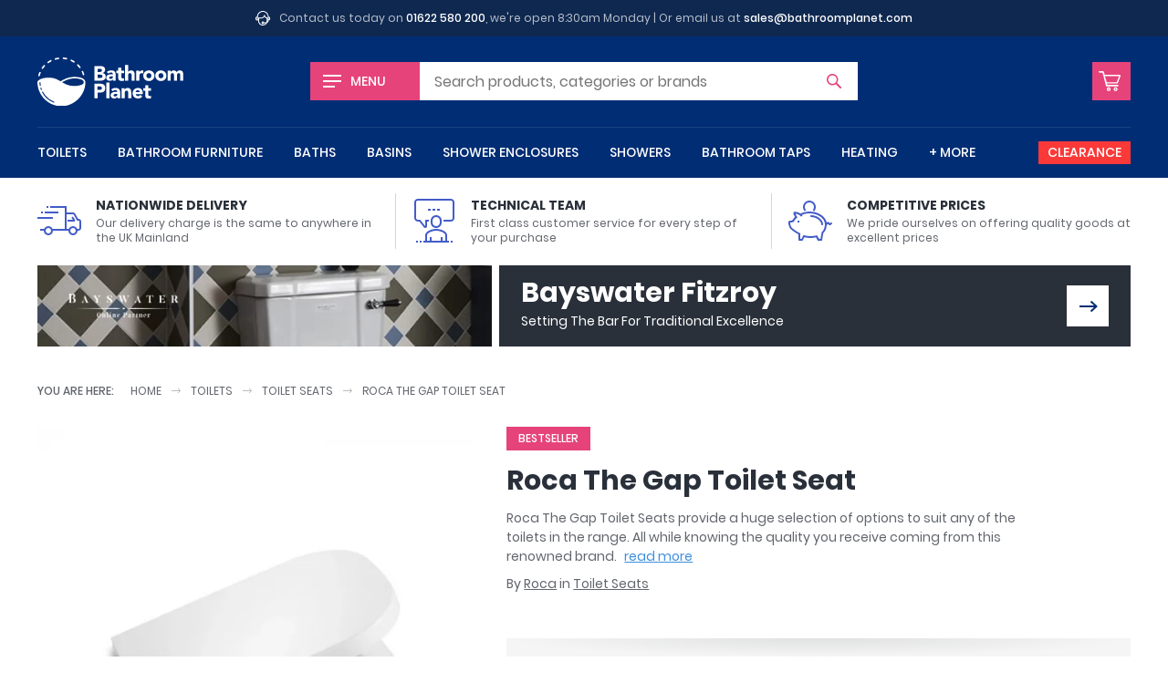

--- FILE ---
content_type: text/html; charset=UTF-8
request_url: https://www.bathroomplanet.com/product/roca-the-gap-toilet-seat.html
body_size: 13200
content:
<!DOCTYPE html>
<html lang="en" xml:lang="en" class="no-js">
<head>

    <!-- CHARSET & VIEWPORT -->
    <meta charset="utf-8" />
    <meta name="viewport" content="width=device-width,initial-scale=1" />


    <!-- SUPPORT -->
    <script>!function(e){"use strict";function s(s){if(s){var t=e.documentElement;t.classList?t.classList.add("webp"):t.className+=" webp",window.sessionStorage.setItem("webpSupport",!0)}}!function(e){if(window.sessionStorage&&window.sessionStorage.getItem("webpSupport"))s(!0);else{var t=new Image;t.onload=t.onerror=function(){e(2===t.height)},t.src="[data-uri]"}}(s)}(document);</script>


	<!-- PERFORMANCE -->
    <link rel="preload" href="/inc/img/logo--white.svg" as="image" />
    

    <!-- TRACKING -->
    <link rel="preconnect" href="https://orb.bronco.co.uk">
    <link rel="preconnect" href="https://orb.bronco.co.uk" crossorigin>
    <link href="https://www.google.com" rel="preconnect" crossorigin />
    <link href="https://www.google.co.uk" rel="preconnect" crossorigin />
    <link href="https://googleads.g.doubleclick.net" rel="preconnect" crossorigin />
    <link href="https://www.google-analytics.com" rel="preconnect" crossorigin />

    <script>function gcod(e,t){var n=decodeURIComponent(document.cookie).split(";").find((t=>t.trim().startsWith(e+"=")));return n?Object.assign(t,JSON.parse(n.split("=")[1])):t}window.dataLayer=window.dataLayer||[];var consentSettings=gcod("orbc",{ad_storage:"denied",ad_user_data:"denied",ad_personalization:"denied",analytics_storage:"denied",functionality_storage:"granted",personalization_storage:"granted",security_storage:"granted"});function gtag(){dataLayer.push(arguments)}gtag("consent","default",consentSettings);document.cookie.includes("orbc")||function(d,s){var f=d.getElementsByTagName(s)[0],se=d.createElement("script");se.src="https://orb.bronco.co.uk/c/ocl.min.js",se.async=!0,se.addEventListener("load",(function(){orbCookie.init({forceInteraction:true,policyURL:'/privacy-and-cookies.html'})})),f.parentNode.insertBefore(se,f)}(document,'script');</script>

    <script>(function(w,d,s,l,i){w[l]=w[l]||[];w[l].push({'gtm.start':
    new Date().getTime(),event:'gtm.js'});var f=d.getElementsByTagName(s)[0],
    j=d.createElement(s),dl=l!='dataLayer'?'&l='+l:'';j.async=true;j.src=
    'https://www.googletagmanager.com/gtm.js?id='+i+dl;f.parentNode.insertBefore(j,f);
    })(window,document,'script','dataLayer','GTM-NMF9QFC');</script>
    <meta name="facebook-domain-verification" content="dll6anv2tsimcs0paddn5k38q17yby" />


	<!-- META -->
    <meta name="description" content="" data-willchange />

    <!-- CANONICAL -->
    <link rel="canonical" href="https://www.bathroomplanet.com/product/roca-the-gap-toilet-seat.html" data-willchange />


    <!-- TITLE -->
    <title data-willchange>Roca The Gap Toilet Seat : Bathroom Planet</title>


    <!-- CSS -->
    <link rel="stylesheet" href="/inc/css/screen.css?v=1bn9qq1p5lwgj9afe">

    <!-- FONTS -->
    <style>@font-face{font-display:swap;font-family:"Poppins";font-style:normal;font-weight:400;src:url("/inc/fonts/poppins-v9-latin-400.woff2") format("woff2"),url("/inc/fonts/poppins-v9-latin-400.woff") format("woff")}
/*# sourceMappingURL=../maps/fonts/poppins.css.map */
</style>
    <style id="fonts-supplementary" media="none">@font-face{font-display:swap;font-family:"Poppins";font-style:normal;font-weight:500;src:url("/inc/fonts/poppins-v9-latin-500.woff2") format("woff2"),url("/inc/fonts/poppins-v9-latin-500.woff") format("woff")}@font-face{font-display:swap;font-family:"Poppins";font-style:normal;font-weight:700;src:url("/inc/fonts/poppins-v9-latin-700.woff2") format("woff2"),url("/inc/fonts/poppins-v9-latin-700.woff") format("woff")}
/*# sourceMappingURL=../maps/fonts/poppins-supplementary.css.map */
</style>
    <script>if("fonts"in document){var poppins500=new FontFace("Poppins","url(/inc/fonts/poppins-v9-latin-500.woff2) format('woff2')",{weight:"500"}),poppins700=new FontFace("Poppins","url(/inc/fonts/poppins-v9-latin-700.woff2) format('woff2')",{weight:"700"});Promise.all([poppins500.load(),poppins700.load()]).then((function(n){n.forEach((function(n){document.fonts.add(n)}))}))}else{var styleEl=document.getElementById("fonts-supplementary");styleEl&&(styleEl.media="all")}
//# sourceMappingURL=maps/fonts.js.map
</script>


    <!-- JS -->
	<script src="/inc/js/jquery.js?v=1bn9qq1p5lwgj9afe" defer></script>
    <script src="/inc/js/onload.js?v=1bn9qq1p5lwgj9afe" defer></script>


    <!-- ICONS -->
    <link rel="apple-touch-icon" sizes="180x180" href="/inc/favicons/apple-touch-icon.png">
<link rel="icon" type="image/png" sizes="32x32" href="/inc/favicons/favicon-32x32.png">
<link rel="icon" type="image/png" sizes="16x16" href="/inc/favicons/favicon-16x16.png">
<link rel="manifest" href="/inc/favicons/site.webmanifest">
<link rel="mask-icon" href="/inc/favicons/safari-pinned-tab.svg" color="#002d74">
<link rel="shortcut icon" href="/inc/favicons/favicon.ico">
<meta name="msapplication-TileColor" content="#002d74">
<meta name="msapplication-config" content="/inc/favicons/browserconfig.xml">
<meta name="theme-color" content="#ffffff">

    <!-- SCHEMA -->
    <script type="application/ld+json" data-willchange>{"@context":"https:\/\/schema.org\/","@type":"Product","name":"Roca The Gap Toilet Seat","image":"https:\/\/www.bathroomplanet.com\/images\/400\/400\/products\/22554-group134.jpg","description":"<p>Roca The Gap Toilet Seats provide a huge selection of options to suit any of the <a href=\"\/brand\/roca\/toilets\/\">Roca toilets<\/a> in the range. All while knowing the quality you receive coming from this renowned brand.<\/p><p>Seats come in two main shapes to suit the collections pans: round and square. These are then available in three different styles including a compact model for short projection toilets and a slim sandwich seat for a more premium look.<\/p><p>All have the option of life-extending soft-close brass hinges. These slow the seats decline and prevent any accidental slams that can be damaging to both the toilet and the seat.<\/p><h4>Features<\/h4><ul><li>Manufactured from Antibacterial material<\/li><li>Square or Round shape available to suit your style<\/li><li>Four models available to suit your needs<\/li><li>Modern Style Toilet Seat<\/li><li>Comes in White finish<\/li><li>Compatible with <a href=\"\/product\/roca-the-gap-close-coupled-rimless-toilet.html\">Roca The Gap Toilets<\/a><\/li><li>2-Years manufacturer's guarantee<\/li><\/ul><h4>Technical Specification<\/h4><table style=\"border-collapse: collapse; width: 99.8155%; height: 77.1592px;\"><tbody><tr style=\"height: 22.3864px;\"><td style=\"width: 47.2259%; height: 22.3864px;\"><strong>Manufacturer<\/strong><\/td><td style=\"width: 47.2259%; height: 22.3864px;\">Roca<\/td><\/tr><tr style=\"height: 22.3864px;\"><td style=\"width: 47.2259%; height: 22.3864px;\"><strong>Range<\/strong><\/td><td style=\"width: 47.2259%; height: 22.3864px;\">The Gap<\/td><\/tr><tr style=\"height: 22.3864px;\"><td style=\"width: 47.2259%; height: 22.3864px;\"><strong>Colour<\/strong><\/td><td style=\"width: 47.2259%; height: 22.3864px;\">White<\/td><\/tr><tr style=\"height: 10px;\"><td style=\"width: 47.2259%; height: 10px;\"><strong>Guarantee<\/strong><\/td><td style=\"width: 47.2259%; height: 10px;\">2-Years<\/td><\/tr><\/tbody><\/table>","mpn":"","brand":{"@type":"Brand","name":"Roca"},"offers":{"@type":"Offer","url":"https:\/\/www.bathroomplanet.com\/products\/roca-the-gap-toilet-seat.html","price":0,"priceCurrency":"GBP","availability":"https:\/\/schema.org\/InStock"},"productID":"22554"}</script><script type="application/ld+json" data-willchange>{"@context":"https:\/\/schema.org\/","@type":"FAQPage","mainEntity":[{"@type":"Question","name":"What toilets are these seats compatible with?","acceptedAnswer":{"@type":"Answer","text":"These seats are only compatible with Roca The Gap close-coupled, wall-hung and back to wall toilets."}}]}</script><script type="application/ld+json" data-willchange>{"@context":"https:\/\/schema.org\/","@type":"BreadcrumbList","itemListElement":[{"@type":"ListItem","position":0,"item":{"@id":"https:\/\/www.bathroomplanet.com","name":"Home"}},{"@type":"ListItem","position":1,"item":{"@id":"https:\/\/www.bathroomplanet.com\/toilets\/","name":"Toilets"}},{"@type":"ListItem","position":2,"item":{"@id":"https:\/\/www.bathroomplanet.com\/toilet-seats\/","name":"Toilet Seats"}},{"@type":"ListItem","position":3,"item":{"@id":"https:\/\/www.bathroomplanet.com\/product\/roca-the-gap-toilet-seat.html","name":"Roca The Gap Toilet Seat"}}]}</script>

	<!-- OPENGRAPH -->
    <meta property="og:description" content="Roca The Gap Toilet Seats provide a huge selection of options to suit any of the Roca toilets in the range. All while knowing the quality you receive coming from this renowned brand.
Seats come in two main shapes to suit the collections pans: round and square. These are then available in three different styles including a compact model for short projection toilets and a slim sandwich seat for a more premium look.
All have the option of life-extending soft-close brass hinges. These slow the seats decline and prevent any accidental slams that can be damaging to both the toilet and the seat.
Features

Manufactured from Antibacterial material
Square or Round shape available to suit your style
Four models available to suit your needs
Modern Style Toilet Seat
Comes in White finish
Compatible with Roca The Gap Toilets
2-Years manufacturer's guarantee

Technical Specification



Manufacturer
Roca


Range
The Gap


Colour
White


Guarantee
2-Years


" data-willchange />
	<meta property="og:price:amount" content="70" data-willchange />
	<meta property="og:price:currency" content="GBP" data-willchange />
	<meta property="og:price:brand" content="Roca" data-willchange />
	<meta property="og:product:condition" content="New" data-willchange />
	<meta property="og:product:availability" content="available for order" data-willchange />
	<meta property="og:product:amount" content="70" data-willchange />
	<meta property="og:product:currency" content="GBP" data-willchange />
	<meta property="og:title" content="Roca The Gap Toilet Seat : Bathroom Planet" data-willchange />
	<meta property="og:url" content="https://www.bathroomplanet.com/product/roca-the-gap-toilet-seat.html" data-willchange />
	<meta property="og:image" content="https://www.bathroomplanet.com/inc/favicons/android-chrome-512x512.png" data-willchange />
	<meta property="og:creator" content="@bathroom_planet" data-willchange />
	
<meta name="twitter:card" content="summary_large_image" data-willchange />
<meta name="twitter:site" content="@bathroom_planet" data-willchange />
<meta name="twitter:title" content="Roca The Gap Toilet Seat : Bathroom Planet" data-willchange />
<meta name="twitter:description" content="Roca The Gap Toilet Seats provide a huge selection of options to suit any of the Roca toilets in the range. All while knowing the quality you receive coming from this renowned brand.
Seats come in two main shapes to suit the collections pans: round and square. These are then available in three different styles including a compact model for short projection toilets and a slim sandwich seat for a more premium look.
All have the option of life-extending soft-close brass hinges. These slow the seats decline and prevent any accidental slams that can be damaging to both the toilet and the seat.
Features

Manufactured from Antibacterial material
Square or Round shape available to suit your style
Four models available to suit your needs
Modern Style Toilet Seat
Comes in White finish
Compatible with Roca The Gap Toilets
2-Years manufacturer's guarantee

Technical Specification



Manufacturer
Roca


Range
The Gap


Colour
White


Guarantee
2-Years


" data-willchange /><meta name="twitter:creator" content="@bathroom_planet" data-willchange />
<meta name="twitter:image" content="https://www.bathroomplanet.com/inc/favicons/android-chrome-512x512.png" data-willchange />    

    <!-- OTHER -->
        


</head>


<body>

    <!-- Google Tag Manager (noscript) -->
    <noscript><iframe src="https://www.googletagmanager.com/ns.html?id=GTM-NMF9QFC"
    height="0" width="0" style="display:none;visibility:hidden"></iframe></noscript>
    <!-- End Google Tag Manager (noscript) -->

    <svg style="position:absolute; width:0; height:0;" width="0" height="0" version="1.1" xmlns="http://www.w3.org/2000/svg" xmlns:xlink="http://www.w3.org/1999/xlink">
<defs>

	<symbol id="arrow" viewBox="0 0 24 24">
		<path d="M16 5l-1.5 1.8 4.6 4H0v2.4h19.1l-4.7 4L16 19l8-7z"/>
    </symbol>

	<symbol id="chevron" viewBox="0 0 24 24">
		<path d="M24 6.6l-3-2.5-9 10L3 4 0 6.6 12 20z"/>
	</symbol>


	<symbol id="error" viewBox="0 0 24 24">
		<path d="M12 0C5.4 0 0 5.4 0 12s5.4 12 12 12 12-5.4 12-12S18.6 0 12 0zm5.9 15.9L15.8 18 12 14.1 8.1 18 6 15.9 9.9 12 6.1 8.1 8.2 6 12 9.9 15.9 6 18 8.1 14.1 12l3.8 3.9z"/>
	</symbol>

    <symbol id="warning" viewBox="0 0 24 24">
		<path d="M23.7 19.1L14 2.6c-.4-.7-1.2-1.1-2-1.1s-1.6.4-2 1.1L.3 19.1c-.4.7-.4 1.5 0 2.3.4.7 1.2 1.1 2 1.1h19.4c.8 0 1.6-.4 2-1.1.4-.7.4-1.6 0-2.3zm-11.7.7c-.7 0-1.3-.6-1.3-1.3s.6-1.3 1.3-1.3 1.3.6 1.3 1.3-.6 1.3-1.3 1.3zm1.5-11.3L12.2 16h-.5l-1.2-7.5c-.4-2.3 3.3-2.4 3 0z"/>
	</symbol>

    <symbol id="success" viewBox="0 0 24 24">
		<path d="M12 0C5.4 0 0 5.4 0 12s5.4 12 12 12 12-5.4 12-12S18.6 0 12 0zm.5 14.7l-1.8 1.8-1.8-1.8L6 11.8 7.8 10l2.9 2.9 5.5-5.5L18 9.3l-5.5 5.4z"/>
	</symbol>

    <symbol id="information" viewBox="0 0 24 24">
		<path d="M12 0C5.4 0 0 5.4 0 12s5.4 12 12 12 12-5.4 12-12S18.6 0 12 0zm0 16.7c.2.1.5-.2.7-.5.2-.3.5-.9.8-.7.2.1-.1.6-.1.6s-1 2-2.6 1.9c-1.8-.1-1.1-1.8-1.1-1.8l1.4-4.8s.2-.7.1-.8c-.2-.1-.5.2-.7.5-.2.3-.5.9-.8.7-.2-.1.1-.6.1-.6s1.1-2 2.6-1.9c1.8.1 1.1 1.8 1.1 1.8l-1.4 4.8s-.2.7-.1.8zm1.1-8.1c-.7 0-1.3-.6-1.3-1.3 0-.7.6-1.3 1.3-1.3.7 0 1.3.6 1.3 1.3 0 .7-.6 1.3-1.3 1.3z"/>
    </symbol>


	<symbol id="facebook" viewBox="0 0 16 16">
		<path d="M9.3 16h-3V8h-2V5.2h2V3.6c0-2.2.6-3.6 3.2-3.6h2.2v2.8h-1.4c-1 0-1.1.4-1.1 1.1v1.4h2.5L11.4 8H9.3v8z"/>
	</symbol>

	<symbol id="instagram" viewBox="0 0 16 16">
		<path d="M8 1.4h3.2c.8 0 1.2.2 1.5.3.4.1.6.3.9.6.3.3.5.5.6.9.1.3.2.7.3 1.5v6.4c0 .8-.2 1.2-.3 1.5-.1.4-.3.6-.6.9-.3.3-.5.5-.9.6-.3.1-.7.2-1.5.3H4.8c-.8 0-1.2-.2-1.5-.3-.4-.1-.6-.3-.9-.6-.3-.3-.5-.5-.6-.9-.1-.3-.2-.7-.3-1.5V7.9 4.7c0-.8.2-1.2.3-1.5.1-.4.3-.6.6-.9.3-.3.5-.5.9-.6.3 0 .7-.2 1.5-.2.8-.1 1.1-.1 3.2-.1M8 0H4.7c-.9 0-1.4.2-1.9.4s-1 .5-1.4.9c-.5.5-.8.9-1 1.5-.2.5-.3 1.1-.4 1.9v6.6c0 .9.2 1.4.4 1.9s.5 1 .9 1.4c.4.4.9.7 1.4.9.5.2 1.1.3 1.9.4h6.6c.9 0 1.4-.2 1.9-.4s1-.5 1.4-.9c.4-.4.7-.9.9-1.4.2-.5.3-1.1.4-1.9V8 4.7c0-.9-.2-1.4-.4-1.9s-.5-1-.9-1.4c-.4-.4-.9-.7-1.4-.9-.5-.2-1.1-.3-1.9-.4-.8-.1-1-.1-3.2-.1z"/>
		<path d="M8 3.9C5.7 3.9 3.9 5.7 3.9 8s1.8 4.1 4.1 4.1 4.1-1.8 4.1-4.1S10.3 3.9 8 3.9zm0 6.8c-1.5 0-2.7-1.2-2.7-2.7S6.5 5.3 8 5.3s2.7 1.2 2.7 2.7-1.2 2.7-2.7 2.7z"/>
		<circle cx="12.3" cy="3.7" r="1"/>
	</symbol>


 	<symbol id="tick" viewBox="0 0 24 24">
		<path d="M24 6.5l-11 11-3.5 3.6-3.6-3.6L0 11.6 3.6 8l5.9 5.9 10.9-11z"/>
	</symbol>

	<symbol id="minus" viewBox="0 0 24 24">
		<path d="M0 9.6h24v4.8H0z"/>
    </symbol>

	<symbol id="plus" viewBox="0 0 24 24">
		<path d="M24 9.6h-9.6V0H9.6v9.6H0v4.8h9.6V24h4.8v-9.6H24z"/>
    </symbol>

	<symbol id="spyglass" viewBox="0 0 24 24">
		<path d="M23.6 21.7L16.9 15c1.2-1.6 1.8-3.5 1.8-5.6 0-5.2-4.2-9.4-9.4-9.4C4.2 0 0 4.2 0 9.4s4.2 9.4 9.4 9.4c2.1 0 4-.7 5.6-1.8l6.7 6.7c.5.5 1.4.5 1.9 0 .5-.6.5-1.5 0-2zM9.4 16.4c-3.9 0-7-3.1-7-7s3.1-7 7-7 7 3.1 7 7c0 3.8-3.2 7-7 7z"/>
    </symbol>

	<symbol id="cart" viewBox="0 0 24 24">
		<path d="M11 18.7c-1.2 0-2.1.9-2.1 2.1 0 1.2.9 2.1 2.1 2.1 1.2 0 2.1-.9 2.1-2.1 0-1.1-1-2.1-2.1-2.1zm0 2.9c-.4 0-.8-.4-.8-.8s.4-.8.8-.8.8.4.8.8c0 .5-.4.8-.8.8zM18.6 18.7c-1.2 0-2.1.9-2.1 2.1 0 1.2.9 2.1 2.1 2.1 1.2 0 2.1-.9 2.1-2.1 0-1.1-1-2.1-2.1-2.1zm0 2.9c-.4 0-.8-.4-.8-.8s.4-.8.8-.8.8.4.8.8c0 .5-.4.8-.8.8zM8.2 17.7h.1-.1zM20.8 14.4c.1-.1.1-.1 0 0 .1-.1.1-.1 0 0l.1-.1s0-.1.1-.1l2.9-7.6c.2-.5 0-1-.4-1.3-.3-.2-.6-.3-.9-.3h-16l-.9-3.2c-.1-.4-.5-.7-.9-.7H.9c-.5 0-.9.3-.9.7 0 .5.4.9.9.9l3.4.1 3.9 14.9h12.6c.6 0 1.1-.4 1.1-.8s-.5-.8-1.1-.8H9.6l-.4-1.5h11c.3 0 .5-.1.6-.2zm-12-1.2l-.1-.5c0-.1-.1-.2-.1-.3L6.9 6.5h15.5l-2.6 6.7h-11z"/>
    </symbol>

	<symbol id="bin" viewBox="0 0 24 24">
		<path d="M21.3 3h-5.1c-.2-1.7-1.6-3-3.3-3h-1.8C9.4 0 8 1.3 7.8 3H2.7c-.4 0-.7.3-.7.7s.3.7.7.7h.8L4.8 22c.1 1.1 1 2 2.1 2h10.3c1.1 0 2-.9 2.1-2l1.3-17.5h.8c.4 0 .7-.3.7-.7s-.4-.8-.8-.8zM11.1 1.4h1.8c.9 0 1.7.7 2 1.6H9.1c.3-.9 1.1-1.6 2-1.6zm6.8 20.5c0 .4-.4.7-.8.7H6.9c-.4 0-.7-.3-.8-.7L4.8 4.4h14.3l-1.2 17.5z"/><path d="M9.8 6c-.3 0-.6.3-.6.7v13.6c0 .4.3.7.7.7s.7-.3.7-.7V6.7c-.1-.4-.4-.7-.8-.7zM14.2 6c-.4 0-.7.3-.7.7v13.6c0 .4.3.7.7.7s.7-.3.7-.7V6.7c-.1-.4-.4-.7-.7-.7z"/>
    </symbol>

	<symbol id="truck" viewBox="0 0 24 24">
		<path d="M22.5 11h-.2l-1.6-2.8c-.3-.4-.7-.7-1.2-.7H16V4H7v1h8v11.5H8.3C7.9 15.6 7 15 6 15s-1.9.6-2.3 1.5H1.5v1h2C3.5 18.9 4.6 20 6 20s2.5-1.1 2.5-2.5H17c0 1.4 1.1 2.5 2.5 2.5s2.5-1.1 2.5-2.5h.5c.8 0 1.5-.7 1.5-1.5v-3.4c0-1-.6-1.6-1.5-1.6zM6 19c-.8 0-1.5-.7-1.5-1.5S5.2 16 6 16s1.5.7 1.5 1.5S6.8 19 6 19zm13.5 0c-.8 0-1.5-.7-1.5-1.5s.7-1.5 1.5-1.5 1.5.7 1.5 1.5-.7 1.5-1.5 1.5zm3.5-3c0 .3-.2.5-.5.5h-.7c-.4-.9-1.3-1.5-2.3-1.5s-1.9.6-2.3 1.5H16v-8h3.5c.2 0 .3.1.4.2l1.8 3.3h.8c.3 0 .5.2.5.6V16z"/><path d="M18.6 10.3l.8 1.2h-2.9v1h4v-1.2l-1.1-1.6zM0 10h8.5v1H0zM4 7h7.5v1H4zM2 7h1v1H2zM5 4h1v1H5z"/>
    </symbol>

	<symbol id="lecture" viewBox="0 0 24 24">
		<path d="M21 0H3C1.9 0 1 .9 1 2v8.5c0 .5.2 1 .6 1.4.4.4.9.6 1.4.6h.8l2.5 3.2c.1.2.4.3.7.3.1 0 .2 0 .3-.1.4-.1.7-.4.7-.9v-2.5h1v-1H7V15l-2.8-3.5H3c-.3 0-.5-.1-.7-.3-.2-.2-.3-.4-.3-.7V2c0-.6.4-1 1-1h18c.6 0 1 .4 1 1v8.5c0 .6-.4 1-1 1h-4v1h4c1.1 0 2-.9 2-2V2c0-1.1-.9-2-2-2z"/><path d="M8.5 5.5H10v1H8.5zM11 5.5h1.5v1H11zM13.5 5.5H15v1h-1.5zM13 16c1.7 0 3-1.3 3-3v-1c0-1.7-1.3-3-3-3s-3 1.3-3 3v1c0 1.7 1.3 3 3 3zm-2-4c0-1.1.9-2 2-2s2 .9 2 2v1c0 1.1-.9 2-2 2s-2-.9-2-2v-1zM19 20c0-2.3-3.8-3.5-6-3.5S7 17.7 7 20v3H6v1h14v-1h-1v-3zM8 20c0-1.5 3.3-2.5 5-2.5s5 1 5 2.5v3h-1.5v-2h-1v2h-5v-2h-1v2H8v-3zM4 23h1v1H4zM2 23h1v1H2zM21 23h1v1h-1z"/>
    </symbol>

	<symbol id="piggybank" viewBox="0 0 24 24">
		<path d="M12.5 9c-.3 0-.5.2-.5.5s.2.5.5.5c2.9 0 5.5 2.2 5.5 4 0 .3.2.5.5.5s.5-.2.5-.5c0-2.5-3.2-5-6.5-5zM5 12h1v1H5zM9.6 6.2C9.2 5.7 9 5.1 9 4.5 9 3.1 10.1 2 11.5 2S14 3.1 14 4.5c0 .6-.2 1.2-.6 1.7l.7.7c.6-.7.9-1.5.9-2.4C15 2.6 13.4 1 11.5 1S8 2.6 8 4.5c0 .9.3 1.7.9 2.3l.7-.6z"/><path d="M23.9 13.1c-.2-.2-.5-.2-.7 0l-.4.4c-.1-.3-.3-.6-.7-.7-.3-.1-.6-.1-.9.1l-.2.1c-.7-3.3-4.6-6-9.5-6-1.6 0-3.3.4-4.9 1.1-.9-.6-2.1-.9-2.8-1-.2 0-.6 0-.9.3-.4.4-.1 1.2.7 2.6-.6.5-1 1.1-1.4 1.7-.3.3-.7.3-1.3.3-.3 0-.6.1-.7.4-.5.7 0 2.5.5 3.5.6 1.1 3.6 3 4.8 3.6v3c0 .3.2.5.5.5h1.5c.2 0 .4-.1.4-.3l.8-1.6c1 .2 2.3.4 3.2.4 1.2 0 2.3-.1 3.2-.4l.8 1.6c.1.2.3.3.4.3H18c.2 0 .5-.2.5-.4l.6-3.7c1.2-1.2 1.8-2.8 1.9-4.6l.8-.5c.1.3.4.6.7.7h.2c.3 0 .5-.1.7-.3l.4-.4c.2-.1.2-.5.1-.7zm-5.6 5.2c-.1.1-.1.2-.1.3l-.6 3.4h-.8l-.9-1.7c-.1-.2-.4-.3-.6-.2-1 .3-2.1.4-3.3.4-1 0-2.5-.2-3.4-.5-.2-.1-.5 0-.6.3L7.2 22h-.7v-2.8c0-.2-.2-.4-.4-.5-.5-.1-4-2.3-4.5-3.2-.5-1-.7-2.1-.6-2.5.8 0 1.4-.1 1.9-.4.1-.1.2-.1.2-.2.3-.7.8-1.4 1.5-1.8.2-.1.3-.4.2-.7-.2-.3-.8-1.2-.9-1.7.7 0 2.5.7 3.1 1.6l.8-.6c-.1-.1-.2-.2-.3-.4 1.3-.6 2.7-.8 4-.8 4.6 0 8.5 2.7 8.5 6 0 1.8-.6 3.2-1.7 4.3z"/>
    </symbol>

	<symbol id="helpdesk" viewBox="0 0 24 24">
		<path d="M21.5 9.3C21.4 4.1 17.2 0 12 0S2.6 4.1 2.5 9.3C1 9.3 0 10.4 0 11.7v1.6c0 1.3 1.1 2.4 2.4 2.4H4V9.6c0-4.4 3.6-8.1 8.1-8.1 4.4 0 8.1 3.6 8.1 8.1V16c0 .6-.2 1.2-.5 1.6.1-.4.1-.7.1-1.1v-5.6l-.7-.1c-2.1-.2-3.7-2-3.7-4.1h-1.5c0 2.3-1.9 4.1-4.1 4.1H4.4v5.6c0 4.2 3.4 7.6 7.6 7.6 3 0 5.5-1.7 6.8-4.2 1.6-.6 2.9-2.1 2.8-4.1 1.4 0 2.4-1.1 2.4-2.4v-1.6c0-1.3-1.1-2.4-2.5-2.4zm-20 4v-1.6c0-.5.4-.9.9-.9h.1v3.4h-.1c-.5 0-.9-.4-.9-.9zM12 22.5c-3.4 0-6.1-2.7-6.1-6.1v-4.1h3.7c2.1 0 3.9-1.1 4.9-2.8.8 1.3 2.1 2.3 3.7 2.7v4.3c0 .8-.2 1.5-.4 2.2h-3.6c-.3-.9-1.1-1.5-2.1-1.5-1.2 0-2.2 1-2.2 2.2s1 2.2 2.2 2.2c1 0 1.8-.6 2.1-1.5H17c-1.3 1.4-3 2.4-5 2.4zm.7-3.2c0 .4-.3.7-.7.7-.4 0-.7-.3-.7-.7s.3-.7.7-.7c.4 0 .7.3.7.7zm9.8-6c0 .5-.5.9-.9.9v-3.4c.5 0 .9.4.9.9v1.6z"/>
    </symbol>

	<symbol id="home" viewBox="0 0 24 24">
		<path d="M20.2 24h-6.1c-.4 0-.7-.3-.8-.7l-.1-5.9h-2.6v5.9c0 .4-.3.8-.8.8h-6c-.4 0-.8-.3-.8-.8V12.5c0-.2.1-.4.3-.6l8.2-7.2c.3-.2.7-.2 1 0l8.2 7.2c.2.1.3.3.3.6v10.8c-.1.4-.4.7-.8.7zm-5.4-1.5h4.6v-9.7L12 6.3l-7.4 6.5v9.7h4.6v-5.9c0-.4.3-.8.8-.8h4c.4 0 .7.3.8.7v6z"/><path d="M23 11.4L12 1.7 1 11.4l-1-1.1L11.5.2c.3-.2.7-.2 1 0L24 10.3l-1 1.1z"/>
    </symbol>

	<symbol id="chat" viewBox="0 0 24 24">
		<path d="M.9 19.4c-.1 0-.2 0-.3-.1-.4-.1-.6-.4-.6-.8V2C0 .9.9 0 2 0h16c1.1 0 2 .9 2 2v11.1c0 1.1-.9 2-2 2H5.5l-4.1 4.1c-.1.1-.3.2-.5.2zM2 1c-.6 0-1 .4-1 1v16.3l4-4c.1-.1.2-.1.4-.1H18c.5 0 1-.4 1-1V2c0-.5-.4-1-1-1H2z"/><path d="M23.1 24c-.2 0-.5-.1-.6-.3l-2.9-3h-9.1c-1.1 0-2-.9-2-2v-2h1v2c0 .5.4 1 1 1h9.3c.1 0 .3.1.4.2l2.8 2.9V10.6c0-.5-.4-1-1-1h-.9v-1h.9c1.1 0 2 .9 2 2v12.6c0 .4-.2.7-.5.8h-.4z"/>
    </symbol>

	<symbol id="refresh" viewBox="0 0 24 24">
		<path d="M1.4 14.2c.9-.3 1.8.1 2.2 1 .4 1.1 1.1 2.1 1.9 2.9 3.4 3.4 8.8 3.4 12.2 0 1.6-1.6 2.5-3.8 2.5-6.1s-.9-4.5-2.5-6.1c-1.6-1.6-3.8-2.5-6.1-2.5s-4.4.9-6.1 2.5l1.7 1.7-6.4.6.8-6.4 1.7 1.7C5.5 1.2 8.5 0 11.6 0c3.2 0 6.2 1.2 8.5 3.5s3.5 5.3 3.5 8.5-1.2 6.2-3.5 8.5-5.3 3.5-8.5 3.5-6.2-1.2-8.5-3.5C1.9 19.3 1 17.9.4 16.4c-.3-.9.2-1.8 1-2.2z"/>
    </symbol>

</defs>
</svg>
    <div class="the-header--topbar wrap">
    <svg viewBox="0 0 100 100" class="icon icon-helpdesk"><use xlink:href="#helpdesk"></use></svg>    <p>Contact us today on <a href="tel:01622580200">01622 580 200</a>, we're open 8:30am Monday | Or email us at <a href="mailto:sales@bathroomplanet.com">sales@bathroomplanet.com</a></p>
</div>





<header class="the-header wrap">

    <a href="#offcanvas" class="the-header__menu the-header__mobilelink offcanvas-toggle"><span class="iconblock"><span class="hamburger"></span></span> <span class="label">Menu</span></a>
     
    <a href="/" class="logo"><img src="/inc/img/logo--white.svg" alt="Bathroom Planet" height="94px" width="286px" /></a>

    <a href="/shop/basket.html" class="the-header__basket the-header__mobilelink"><span class="iconblock"><svg viewBox="0 0 100 100" class="icon icon-cart"><use xlink:href="#cart"></use></svg></span><span class="screen-reader-text">Basket</span> </a>

    <form action="/shop/search.html" type="get" class="the-header__search form--short form--icon-submit">
        <label for="sq">Search</label>
        <input type="text" name="sq" id="sq" class="js-autocomplete" autocomplete="off" placeholder="Search" data-placeholder="Search products, categories or brands" /></input>
        <button><svg viewBox="0 0 100 100" class="icon icon-spyglass"><use xlink:href="#spyglass"></use></svg><span class="screen-reader-text">Search</span></button>
    </form>
    <script>(function(){var m1=window.matchMedia("(min-width:460px) and (max-width:959px)"),m2=window.matchMedia("(min-width:1060px)");if(m1.matches||m2.matches){var s=document.querySelector(".the-header__search");if(s){var i=s.querySelector("input");i&&i.hasAttribute("data-placeholder")&&i.setAttribute("placeholder",i.getAttribute("data-placeholder"))}}})();</script>

    
    <nav class="the-navigation">

        <ul>
            <li class="the-navigation__item"><a href="/toilets/" data-showhide="#nav--toilets">Toilets</a><div class="the-navigation__sub" id="nav--toilets" data-docclose>
                            <div class="the-navigation__sub__hgroup">
                                <h6 class="h3"><a href="/toilets/">Toilets</a></h6>
                                <a href="/toilets/" class="btn--viewall">View All</a>
                            </div>
                            <ul class="grid-layout--m4"><li class="the-navigation__sub__item"><a href="/close-coupled-toilets/">Close Coupled Toilets</a></li><li class="the-navigation__sub__item"><a href="/wall-hung-toilets/">Wall Hung Toilets</a></li><li class="the-navigation__sub__item"><a href="/back-to-wall-toilets/">Back To Wall Toilets</a></li><li class="the-navigation__sub__item"><a href="/bidet-toilets/">Bidet Toilets</a></li><li class="the-navigation__sub__item"><a href="/toilet-frames/">Wall Hung Toilet Frames</a></li><li class="the-navigation__sub__item"><a href="/concealed-cisterns/">Concealed Cisterns</a></li><li class="the-navigation__sub__item"><a href="/flush-plates/">Flush Plates</a></li><li class="the-navigation__sub__item"><a href="/toilet-seats/">Toilet Seats</a></li><li class="the-navigation__sub__item"><a href="/toilet-units/">Toilet Units</a></li><li class="the-navigation__sub__item"><a href="/toilet-roll-holders/">Toilet Roll Holders</a></li></ul>
                        </div></li><li class="the-navigation__item"><a href="/bathroom-furniture/" data-showhide="#nav--bathroom-furniture">Bathroom Furniture</a><div class="the-navigation__sub" id="nav--bathroom-furniture" data-docclose>
                            <div class="the-navigation__sub__hgroup">
                                <h6 class="h3"><a href="/bathroom-furniture/">Bathroom Furniture</a></h6>
                                <a href="/bathroom-furniture/" class="btn--viewall">View All</a>
                            </div>
                            <ul class="grid-layout--m4"><li class="the-navigation__sub__item"><a href="/bathroom-vanity-units/">Vanity Units</a></li><li class="the-navigation__sub__item"><a href="/bathroom-cupboards/">Bathroom Cupboards</a></li><li class="the-navigation__sub__item"><a href="/bathroom-wall-cabinets/">Bathroom Wall Cabinets</a></li><li class="the-navigation__sub__item"><a href="/bathroom-mirrors/">Bathroom Mirrors</a></li><li class="the-navigation__sub__item"><a href="/bathroom-shelves/">Bathroom Shelves</a></li><li class="the-navigation__sub__item"><a href="/bathroom-worktops/">Bathroom Worktops</a></li><li class="the-navigation__sub__item"><a href="/toilet-units/">Toilet Units</a></li></ul>
                        </div></li><li class="the-navigation__item"><a href="/baths/" data-showhide="#nav--baths">Baths</a><div class="the-navigation__sub" id="nav--baths" data-docclose>
                            <div class="the-navigation__sub__hgroup">
                                <h6 class="h3"><a href="/baths/">Baths</a></h6>
                                <a href="/baths/" class="btn--viewall">View All</a>
                            </div>
                            <ul class="grid-layout--m4"><li class="the-navigation__sub__item"><a href="/steel-baths/">Steel Baths</a></li><li class="the-navigation__sub__item"><a href="/standard-baths/">Standard Baths</a></li><li class="the-navigation__sub__item"><a href="/freestanding-baths/">Freestanding Baths</a></li><li class="the-navigation__sub__item"><a href="/shower-baths/">Shower Baths</a></li><li class="the-navigation__sub__item"><a href="/corner-baths/">Corner Baths</a></li><li class="the-navigation__sub__item"><a href="/slipper-baths/">Slipper Baths</a></li><li class="the-navigation__sub__item"><a href="/bath-screens/">Bath Screens</a></li><li class="the-navigation__sub__item"><a href="/bath-wastes/">Bath Wastes</a></li><li class="the-navigation__sub__item"><a href="/bath-feet/">Bath Feet</a></li><li class="the-navigation__sub__item"><a href="/bath-taps/">Bath Taps</a><ul class="the-navigation__sub__sub"><li class="the-navigation__sub__sub__item"><a href="/deck-mounted-bath-taps/">Deck Mounted Bath Taps</a><li class="the-navigation__sub__sub__item"><a href="/freestanding-bath-taps/">Freestanding Bath Taps</a><li class="the-navigation__sub__sub__item"><a href="/wall-mounted-bath-taps/">Wall Mounted Bath Taps</a></ul></li></ul>
                        </div></li><li class="the-navigation__item"><a href="/basins/" data-showhide="#nav--basins">Basins</a><div class="the-navigation__sub" id="nav--basins" data-docclose>
                            <div class="the-navigation__sub__hgroup">
                                <h6 class="h3"><a href="/basins/">Basins</a></h6>
                                <a href="/basins/" class="btn--viewall">View All</a>
                            </div>
                            <ul class="grid-layout--m4"><li class="the-navigation__sub__item"><a href="/wall-hung-basins/">Wall Hung Basins</a></li><li class="the-navigation__sub__item"><a href="/corner-basins/">Corner Basins</a></li><li class="the-navigation__sub__item"><a href="/countertop-basins/">Countertop Basins</a></li><li class="the-navigation__sub__item"><a href="/cloakroom-basins/">Cloakroom Basins</a></li><li class="the-navigation__sub__item"><a href="/semi-recessed-basins/">Semi Recessed Basins</a></li><li class="the-navigation__sub__item"><a href="/inset-basins/">Inset Basins</a></li><li class="the-navigation__sub__item"><a href="/pedestal-basins/">Pedestal Basins</a></li><li class="the-navigation__sub__item"><a href="/stand-mounted-basins/">Stand Mounted Basins</a></li><li class="the-navigation__sub__item"><a href="/wash-stands/">Wash Stands</a></li><li class="the-navigation__sub__item"><a href="/basin-wastes/">Basin Wastes</a></li></ul>
                        </div></li><li class="the-navigation__item"><a href="/shower-enclosures/" data-showhide="#nav--shower-enclosures">Shower Enclosures</a><div class="the-navigation__sub" id="nav--shower-enclosures" data-docclose>
                            <div class="the-navigation__sub__hgroup">
                                <h6 class="h3"><a href="/shower-enclosures/">Shower Enclosures</a></h6>
                                <a href="/shower-enclosures/" class="btn--viewall">View All</a>
                            </div>
                            <ul class="grid-layout--m4"><li class="the-navigation__sub__item"><a href="/shower-doors/">Shower Doors</a></li><li class="the-navigation__sub__item"><a href="/quadrant-shower-enclosures/">Quadrant Shower Enclosures</a></li><li class="the-navigation__sub__item"><a href="/shower-trays/">Shower Trays</a><ul class="the-navigation__sub__sub"><li class="the-navigation__sub__sub__item"><a href="/quadrant-shower-trays/">Quadrant Shower Trays</a><li class="the-navigation__sub__sub__item"><a href="/rectangular-shower-trays/">Rectangular Shower Trays</a><li class="the-navigation__sub__sub__item"><a href="/square-shower-trays/">Square Shower Trays</a><li class="the-navigation__sub__sub__item"><a href="/stone-shower-trays/">Stone Shower Trays</a><li class="the-navigation__sub__sub__item"><a href="/walk-in-shower-trays/">Walk In Shower Trays</a></ul></li><li class="the-navigation__sub__item"><a href="/walk-in-showers/">Walk In Showers</a><ul class="the-navigation__sub__sub"><li class="the-navigation__sub__sub__item"><a href="/shower-screens/">Shower Screens</a><li class="the-navigation__sub__sub__item"><a href="/wet-wall-panels/">Wet Wall Panels</a></ul></li><li class="the-navigation__sub__item"><a href="/shower-enclosure-accessories/">Shower Enclosure Accessories</a></li><li class="the-navigation__sub__item"><a href="/shower-tray-accessories/">Shower Tray Accessories</a></li></ul>
                        </div></li><li class="the-navigation__item"><a href="/showers/" data-showhide="#nav--showers">Showers</a><div class="the-navigation__sub" id="nav--showers" data-docclose>
                            <div class="the-navigation__sub__hgroup">
                                <h6 class="h3"><a href="/showers/">Showers</a></h6>
                                <a href="/showers/" class="btn--viewall">View All</a>
                            </div>
                            <ul class="grid-layout--m4"><li class="the-navigation__sub__item"><a href="/shower-valves/">Shower Valves</a></li><li class="the-navigation__sub__item"><a href="/shower-heads/">Shower Heads</a></li><li class="the-navigation__sub__item"><a href="/shower-sets/">Shower Sets</a></li><li class="the-navigation__sub__item"><a href="/electric-showers/">Electric Showers</a></li><li class="the-navigation__sub__item"><a href="/shower-rail-kits/">Shower Rail Kits</a></li><li class="the-navigation__sub__item"><a href="/shower-parts/">Shower Parts</a></li></ul>
                        </div></li><li class="the-navigation__item"><a href="/bathroom-taps/" data-showhide="#nav--bathroom-taps">Bathroom Taps</a><div class="the-navigation__sub" id="nav--bathroom-taps" data-docclose>
                            <div class="the-navigation__sub__hgroup">
                                <h6 class="h3"><a href="/bathroom-taps/">Bathroom Taps</a></h6>
                                <a href="/bathroom-taps/" class="btn--viewall">View All</a>
                            </div>
                            <ul class="grid-layout--m4"><li class="the-navigation__sub__item"><a href="/basin-taps/">Basin Taps</a><ul class="the-navigation__sub__sub"><li class="the-navigation__sub__sub__item"><a href="/basin-wastes/">Basin Wastes</a><li class="the-navigation__sub__sub__item"><a href="/mono-basin-mixer-taps/">Mono Basin Mixer Taps</a><li class="the-navigation__sub__sub__item"><a href="/wall-mounted-basin-taps/">Wall Mounted Basin Taps</a></ul></li><li class="the-navigation__sub__item"><a href="/bath-taps/">Bath Taps</a><ul class="the-navigation__sub__sub"><li class="the-navigation__sub__sub__item"><a href="/deck-mounted-bath-taps/">Deck Mounted Bath Taps</a><li class="the-navigation__sub__sub__item"><a href="/freestanding-bath-taps/">Freestanding Bath Taps</a><li class="the-navigation__sub__sub__item"><a href="/wall-mounted-bath-taps/">Wall Mounted Bath Taps</a></ul></li></ul>
                        </div></li><li class="the-navigation__item"><a href="/bathroom-heating/" data-showhide="#nav--bathroom-heating">Heating</a><div class="the-navigation__sub" id="nav--bathroom-heating" data-docclose>
                            <div class="the-navigation__sub__hgroup">
                                <h6 class="h3"><a href="/bathroom-heating/">Heating</a></h6>
                                <a href="/bathroom-heating/" class="btn--viewall">View All</a>
                            </div>
                            <ul class="grid-layout--m4"><li class="the-navigation__sub__item"><a href="/bathroom-radiators/">Bathroom Radiators</a></li><li class="the-navigation__sub__item"><a href="/heated-towel-rails/">Heated Towel Rails</a></li><li class="the-navigation__sub__item"><a href="/radiator-accessories/">Radiator Accessories</a></li><li class="the-navigation__sub__item"><a href="/radiator-valves/">Radiator Valves</a></li></ul>
                        </div></li><li class="the-navigation__item"><a href="/bathroom-accessories/" data-showhide="#nav--bathroom-accessories">Bathroom Accessories</a><div class="the-navigation__sub" id="nav--bathroom-accessories" data-docclose>
                            <div class="the-navigation__sub__hgroup">
                                <h6 class="h3"><a href="/bathroom-accessories/">Bathroom Accessories</a></h6>
                                <a href="/bathroom-accessories/" class="btn--viewall">View All</a>
                            </div>
                            <ul class="grid-layout--m4"><li class="the-navigation__sub__item"><a href="/toilet-roll-holders/">Toilet Roll Holders</a></li><li class="the-navigation__sub__item"><a href="/towel-rails/">Towel Rails</a></li><li class="the-navigation__sub__item"><a href="/towel-rings/">Towel Rings</a></li><li class="the-navigation__sub__item"><a href="/toilet-brush/">Toilet Brushes</a></li><li class="the-navigation__sub__item"><a href="/robe-hooks/">Robe Hooks</a></li><li class="the-navigation__sub__item"><a href="/soap-dishes/">Soap Dishes</a></li><li class="the-navigation__sub__item"><a href="/soap-dispensers/">Soap Dispensers</a></li><li class="the-navigation__sub__item"><a href="/storage-baskets/">Storage Baskets</a></li><li class="the-navigation__sub__item"><a href="/tumbler/">Tumblers</a></li><li class="the-navigation__sub__item"><a href="/hand-rail/">Hand Rail</a></li><li class="the-navigation__sub__item"><a href="/bathroom-lights/">Bathroom Lights</a></li><li class="the-navigation__sub__item"><a href="/miscellaneous/">Miscellaneous</a></li></ul>
                        </div></li><li class="the-navigation__item"><a href="/brands/" data-showhide="#nav--brands">Brands</a><div class="the-navigation__sub" id="nav--brands" data-docclose>
                        <div class="the-navigation__sub__hgroup">
                            <h6 class="h3"><a href="/brands/">Brands</a></h6>
                            <a href="/brands/" class="btn--viewall">View All</a>
                        </div>
                        <ul class="grid-layout--m4"><li class="the-navigation__sub__item"><a href="/brand/april/">April</a><li class="the-navigation__sub__item"><a href="/brand/aqata/">Aqata</a><li class="the-navigation__sub__item"><a href="/brand/aquadart/">Aquadart</a><li class="the-navigation__sub__item"><a href="/brand/armitage-shanks/">Armitage Shanks</a><li class="the-navigation__sub__item"><a href="/brand/bayswater/">Bayswater</a><li class="the-navigation__sub__item"><a href="/brand/bc-designs/">BC Designs</a><li class="the-navigation__sub__item"><a href="/brand/bushboard/">Bushboard</a><li class="the-navigation__sub__item"><a href="/brand/casa-bano/">Casa Bano</a><li class="the-navigation__sub__item"><a href="/brand/essential-bathrooms/">Essential Bathrooms</a><li class="the-navigation__sub__item"><a href="/brand/geberit/">Geberit</a><li class="the-navigation__sub__item"><a href="/brand/grohe/">Grohe</a><li class="the-navigation__sub__item"><a href="/brand/ideal-standard/">Ideal Standard</a><li class="the-navigation__sub__item"><a href="/brand/just-trays/">Just Trays</a><li class="the-navigation__sub__item"><a href="/brand/mx-shower-trays/">MX Shower Trays</a><li class="the-navigation__sub__item"><a href="/brand/rak-ceramics/">RAK Ceramics</a><li class="the-navigation__sub__item"><a href="/brand/roca/">Roca</a><li class="the-navigation__sub__item"><a href="/brand/smedbo/">Smedbo</a><li class="the-navigation__sub__item"><a href="/brand/tailored-bathrooms/">Tailored Bathrooms</a><li class="the-navigation__sub__item"><a href="/brand/tavistock/">Tavistock</a><li class="the-navigation__sub__item"><a href="/brand/twyford/">Twyford</a><li class="the-navigation__sub__item"><a href="/brand/vitra/">VitrA</a></ul>
                    </div>
                </li><li class="the-navigation__item the-navigation__item--clearance"><a href="/clearance/">Clearance</a></li>        </ul>

    </nav>

    <script>
        // to reduce reflow
        var nav_items_to_hide = document.querySelectorAll('.the-navigation > ul > li:not(:nth-child(-n+5)');
        [].forEach.call(nav_items_to_hide, function(item){
            item.style.display = 'none';
        });
    </script>

<div class="offcanvas-outer" id="offcanvas">
    <div class="offcanvas">

        <div class="offcanvas__header">
            <a href="/" class="offcanvas__close"><span class="screen-reader-text">Close</span></a>
            <h6 class="h3">Menu</h6>
        </div>

        <nav class="offcanvas__menu">

            <ul class="offcanvas__icons">
                <li><a href="/"><svg viewBox="0 0 100 100" class="icon icon-home"><use xlink:href="#home"></use></svg> <span class="screen-reader-text">Home</span></a></li>
                <li><a href="/shop/basket.html"><svg viewBox="0 0 100 100" class="icon icon-cart"><use xlink:href="#cart"></use></svg> <span class="screen-reader-text">Basket</span></a></li>
                <li><a href="/contact-us.html"><svg viewBox="0 0 100 100" class="icon icon-helpdesk"><use xlink:href="#helpdesk"></use></svg> <span class="screen-reader-text">Contact</span></a></li>
            </ul>

            <ul class="offcanvas__links offcanvas__links--shop"><li><a href="/shop/">Shop by Department</a></li><li><a href="/brands/">Shop by Brand</a></li><li><a href="/clearance/">Clearance</a></li></ul><ul class="offcanvas__links offcanvas__links--info"><li><a href="/about-bathroom-planet.html">About Us</a></li><li><a href="/help-and-support.html">Help & Support</a></li><li><a href="/blog/">Blog</a></li><li><a href="/contact-us.html">Contact Us</a></li></ul><ul class="offcanvas__links offcanvas__links--legal"><li><a href="/delivery.html">Delivery</a></li><li><a href="/returns.html">Returns</a></li><li><a href="/terms-and-conditions.html">Terms & Conditions</a></li><li><a href="/privacy-and-cookies.html">Privacy &amp; Cookies</a></li></ul>    
        </nav>
    
    </div>
</div>

</header>
<ul class="trust-signals wrap grid-layout--12 mt--10 mb--10"><li><a href="/delivery.html"><svg viewBox="0 0 100 100" class="icon icon-truck"><use xlink:href="#truck"></use></svg><span class="trust-signals__content">
                    <strong>Nationwide Delivery</strong>Our delivery charge is the same to anywhere in the UK Mainland
                </span></a></li><li><a href="/about-bathroom-planet.html"><svg viewBox="0 0 100 100" class="icon icon-lecture"><use xlink:href="#lecture"></use></svg><span class="trust-signals__content">
                    <strong>Technical Team</strong>First class customer service for every step of your purchase
                </span></a></li><li><span><svg viewBox="0 0 100 100" class="icon icon-piggybank"><use xlink:href="#piggybank"></use></svg><span class="trust-signals__content">
                    <strong>Competitive Prices</strong>We pride ourselves on offering quality goods at excellent prices
                </span></span></li></ul><div class="wrap"><div class="mtx--10 mbx--10"><style type="text/css">
                .bannerpromo--htmlgeneric--14 {background-image:url(/images/crop/640/200/banners/bayswater-fitzroy--internal--sm.jpg);background-position:center;}
                .webp .bannerpromo--htmlgeneric--14 {background-image:url(/images/crop/640/200/banners/bayswater-fitzroy--internal--sm.webp); background-position:center;}
                @media screen and (min-width:640px){
                    .bannerpromo--htmlgeneric--14 {background-image:url(/images/crop/1420/200/banners/bayswater-fitzroy--internal.jpg);}
                    .webp .bannerpromo--htmlgeneric--14 {background-image:url(/images/crop/1420/200/banners/bayswater-fitzroy--internal.webp);}
                }
            </style>

            <div class="bannerpromo bannerpromo--internal bannerpromo--htmlgeneric bannerpromo--htmlgeneric--internal bannerpromo--htmlgeneric--14 js-link" id="bannerpromo--1" data-num="1">

                <picture style="display:none">
                    <source srcset="/images/crop/1420/200/banners/bayswater-fitzroy--internal.webp" media="(min-width:640px)" type="image/webp" />
                    <source srcset="/images/crop/1420/200/banners/bayswater-fitzroy--internal.jpg" media="(min-width:640px)" type="image/jpeg" />
                    <source srcset="/images/crop/640/200/banners/bayswater-fitzroy--internal--sm.webp" media="(max-width:639px)" type="image/webp" />
                    <img src="/images/crop/640/200/banners/bayswater-fitzroy--internal--sm.jpg" alt="" fetchpriority="high" decoding="sync" />
                </picture>

                <div class="bannerpromo--htmlgeneric__content">
                    <div>
                        <span class="h2">Bayswater Fitzroy</span>
                        <p>Setting The Bar For Traditional Excellence</p>
                    </div>
                    <a href="/brand/bayswater/range/fitzroy/" class="btn--stroke--white btn--arrow--blue"><span>Explore Range</span></a>
                </div>
            </div></div><ul class="breadcrumb pt--30"><li>You are here: </li><li><a href="/">Home</a></li><li><a href="/toilets/">Toilets</a></li><li><a href="/toilet-seats/">Toilet Seats</a></li><li><span>Roca The Gap Toilet Seat</span></li></ul></div><main class="wrap product-layout grid-cols--12">
	<div class="product__images lightbox--gallery">
		<a href="/images/1280/1280/products/22554-group134.jpg" class="product__images__main"><picture><source srcset="/images/crop/304/304/products/22554-group134.webp 304w, /images/crop/420/420/products/22554-group134.webp 420w, /images/crop/560/560/products/22554-group134.webp 560w" sizes="(max-width:590px) 94vw, (max-width:959px) 560px, (max-width:1499px) 38vw, 560px" type="image/webp" /><source srcset="/images/crop/304/304/products/22554-group134.jpg 304w, /images/crop/420/420/products/22554-group134.jpg 420w, /images/crop/560/560/products/22554-group134.jpg 560w" sizes="(max-width:590px) 94vw, (max-width:959px) 560px, (max-width:1499px) 38vw, 560px" type="image/jpeg" /><img src="/images/crop/560/560/products/22554-group134.jpg" alt="Image of Roca The Gap Toilet Seat" height="560" width="560" fetchpriority="high" decoding="sync" /></picture></a></div>

	<div class="product__info mb--100"><div class="product__tag has-pink-background-color">Bestseller</div><h1 class="h1 h1--product">Roca The Gap Toilet Seat</h1><div class="product__snippet"><p>Roca The Gap Toilet Seats provide a huge selection of options to suit any of the toilets in the range. All while knowing the quality you receive coming from this renowned brand. <a href="#description" data-scrolllink>read more</a></p><ul><li>By <a href="/brand/roca/">Roca</a> in <a href="/toilet-seats/">Toilet Seats</a></li></ul></div><form action="/product/roca-the-gap-toilet-seat.html" method="post" class="product__options mt--50"><div class="form--short form--associated-submit product__option">
						<label>Shape</label>

						<select name="selected_attributes[227]" class="js-selectbox">
							<option value="">Please Select</option><option value="2025">
									Round								</option><option value="2026">
									Square								</option></select>
						<button type="submit" name="action" class="btn--fill--blue">Select</button>
					</div><div class="form--short form--associated-submit product__option">
						<label>Toilet Seat</label>

						<select name="selected_attributes[6]" class="js-selectbox">
							<option value="">Please Select</option><option value="875">
									Standard								</option><option value="2048">
									Slim Soft Close								</option><option value="13">
									Soft Close								</option><option value="3242">
									Compact Standard								</option><option value="3243">
									Compact Soft Close								</option></select>
						<button type="submit" name="action" class="btn--fill--blue">Select</button>
					</div><div class="product__purchase">

					<div class="product__purchase__price"><span>Starting from</span> <strong><span class="has-lightblue-color">£</span> 70</strong> inc. VAT</div><div>
							<label for="quantity">Quantity</label>
							<div class="quantity">
																<button type="submit" name="qty" value="0" class="qty__minus" disabled><svg viewBox="0 0 100 100" class="icon icon-minus"><use xlink:href="#minus"></use></svg><span class="screen-reader-text">Subtract 1</span></button>
								<input type="text" id="quantity" name="quantity" value="1" pattern="\d*" maxlength="3" />
																<button type="submit" name="qty" value="2" class="qty__plus"><svg viewBox="0 0 100 100" class="icon icon-plus"><use xlink:href="#plus"></use></svg><span class="screen-reader-text">Add 1</span></button>
							</div>
						</div>

						<input type="hidden" name="productid" id="productid" value="" />

												<button type="submit" name="action" value="Add to Basket" class="btn--special--add-to-basket"disabled><svg viewBox="0 0 100 100" class="icon icon-cart"><use xlink:href="#cart"></use></svg> Add to Basket</button></div></form><div class="special-message--productshort mt--40">
				<svg version="1.2" baseProfile="tiny" xmlns="http://www.w3.org/2000/svg" width="48" height="48" viewBox="0 0 48 48" xml:space="preserve"><path fill="#FEDE10" d="M47.4 38.2 28 5.2C27.2 3.8 25.6 3 24 3s-3.2.8-4 2.2L.6 38.2c-.8 1.4-.8 3 0 4.6.8 1.4 2.4 2.2 4 2.2h38.8c1.6 0 3.2-.8 4-2.2s.8-3.2 0-4.6z"/><circle fill="#29303A" cx="24" cy="37" r="2.6"/><path fill="#29303A" d="m27 17-2.6 15h-1L21 17c-.8-4.6 6.6-4.8 6 0z"/></svg>				<span>Please note all toilet seats are non-returnable – <a href="#description" data-scrolllink>please read important information below</a></span>
			</div><div class="product__shortinfo mt--40"><div class="product__shortinfo__item">
						<h6 class="h6"><svg viewBox="0 0 100 100" class="icon icon-truck"><use xlink:href="#truck"></use></svg> <span>Delivery <small>(estimated)</small></span></h6>
						<ul>
							<li><span>2 - 5 Days Subject To Stock</span></li>
							<li><span>&pound;6.99 delivery cost</span></li>
							<li><a href="/delivery.html">find out more</a></li>
						</ul>
					</div></div></div>		<ul class="tab-nav tab-nav--5 tab-nav--links breakout js-tab-scroll"><li class="current"><a href="#description">Product Description</a></li><li><a href="#also">You may also like</a></li><li><a href="#range">Also in the range</a></li><li><a href="#related">Related Items</a></li><li><a href="#questions">Customer Questions</a></li>		</ul><div class="product__more breakout wrap has-ia_5-background-color tabbox pt--80 pb--80" id="more"><section class="product__description" id="description">
			<div class="product__description__main"><div class="alert alert--warning alert--block"><svg viewBox="0 0 100 100" class="icon icon-warning"><use xlink:href="#warning"></use></svg><h6>Important information</h6>Please note all toilet seats are non-returnable</div><div class="content"><p>Roca The Gap Toilet Seats provide a huge selection of options to suit any of the <a href="/brand/roca/toilets/">Roca toilets</a> in the range. All while knowing the quality you receive coming from this renowned brand.</p><p>Seats come in two main shapes to suit the collections pans: round and square. These are then available in three different styles including a compact model for short projection toilets and a slim sandwich seat for a more premium look.</p><p>All have the option of life-extending soft-close brass hinges. These slow the seats decline and prevent any accidental slams that can be damaging to both the toilet and the seat.</p><h4>Features</h4><ul><li>Manufactured from Antibacterial material</li><li>Square or Round shape available to suit your style</li><li>Four models available to suit your needs</li><li>Modern Style Toilet Seat</li><li>Comes in White finish</li><li>Compatible with <a href="/product/roca-the-gap-close-coupled-rimless-toilet.html">Roca The Gap Toilets</a></li><li>2-Years manufacturer's guarantee</li></ul><h4>Technical Specification</h4><table style="border-collapse: collapse; width: 99.8155%; height: 77.1592px;"><tbody><tr style="height: 22.3864px;"><td style="width: 47.2259%; height: 22.3864px;"><strong>Manufacturer</strong></td><td style="width: 47.2259%; height: 22.3864px;">Roca</td></tr><tr style="height: 22.3864px;"><td style="width: 47.2259%; height: 22.3864px;"><strong>Range</strong></td><td style="width: 47.2259%; height: 22.3864px;">The Gap</td></tr><tr style="height: 22.3864px;"><td style="width: 47.2259%; height: 22.3864px;"><strong>Colour</strong></td><td style="width: 47.2259%; height: 22.3864px;">White</td></tr><tr style="height: 10px;"><td style="width: 47.2259%; height: 10px;"><strong>Guarantee</strong></td><td style="width: 47.2259%; height: 10px;">2-Years</td></tr></tbody></table></div></div>

			<div class="product__description__sidebar"><div class="calltoaction"><h6 class="h3">Need help?</h6><p>If you're having trouble or would like help completing your order, you can call our expert team on <a href="tel:01622580200">01622 580 200</a></p></div>
			</div>
		</section><section class="product__related pt--100" id="also">
				<h2 class="h3 mb--30">You may also like</h2>
				<div class="products grid-products--4">
		<div class="products__item js-link">

			
            <div class="products__item__top">

                <div class="overflow-hidden"><picture><source type="image/webp" data-srcset="/images/crop/240/240/products/12373-rocaduplowallhungtoiletframestandard.webp 240w, /images/crop/286/286/products/12373-rocaduplowallhungtoiletframestandard.webp 286w, /images/crop/309/309/products/12373-rocaduplowallhungtoiletframestandard.webp 309w, /images/crop/360/360/products/12373-rocaduplowallhungtoiletframestandard.webp 360w, /images/crop/430/430/products/12373-rocaduplowallhungtoiletframestandard.webp 430w, /images/crop/510/510/products/12373-rocaduplowallhungtoiletframestandard.webp 510w" data-sizes="(max-width:320px) 286px, (max-width:519px) 89.5vw, (max-width:879px) 44.6vw, (max-width:1279px) 28vw, (max-width:1519px) 20.1vw, 309px"></source><source type="image/jpeg" data-srcset="/images/crop/240/240/products/12373-rocaduplowallhungtoiletframestandard.jpg 240w, /images/crop/286/286/products/12373-rocaduplowallhungtoiletframestandard.jpg 286w, /images/crop/309/309/products/12373-rocaduplowallhungtoiletframestandard.jpg 309w, /images/crop/360/360/products/12373-rocaduplowallhungtoiletframestandard.jpg 360w, /images/crop/430/430/products/12373-rocaduplowallhungtoiletframestandard.jpg 430w, /images/crop/510/510/products/12373-rocaduplowallhungtoiletframestandard.jpg 510w" data-sizes="(max-width:320px) 286px, (max-width:519px) 89.5vw, (max-width:879px) 44.6vw, (max-width:1279px) 28vw, (max-width:1519px) 20.1vw, 309px"></source><img src="/images/crop/20/20/products/12373-rocaduplowallhungtoiletframestandard.jpg?quality=10" alt="" height="510" width="510" loading="lazy" data-src="/images/crop/309/309/products/12373-rocaduplowallhungtoiletframestandard.jpg"></picture><noscript><picture><source srcset="/images/crop/240/240/products/12373-rocaduplowallhungtoiletframestandard.webp 240w, /images/crop/286/286/products/12373-rocaduplowallhungtoiletframestandard.webp 286w, /images/crop/309/309/products/12373-rocaduplowallhungtoiletframestandard.webp 309w, /images/crop/360/360/products/12373-rocaduplowallhungtoiletframestandard.webp 360w, /images/crop/430/430/products/12373-rocaduplowallhungtoiletframestandard.webp 430w, /images/crop/510/510/products/12373-rocaduplowallhungtoiletframestandard.webp 510w" sizes="(max-width:320px) 286px, (max-width:519px) 89.5vw, (max-width:879px) 44.6vw, (max-width:1279px) 28vw, (max-width:1519px) 20.1vw, 309px" type="image/webp"></source><source srcset="/images/crop/240/240/products/12373-rocaduplowallhungtoiletframestandard.jpg 240w, /images/crop/286/286/products/12373-rocaduplowallhungtoiletframestandard.jpg 286w, /images/crop/309/309/products/12373-rocaduplowallhungtoiletframestandard.jpg 309w, /images/crop/360/360/products/12373-rocaduplowallhungtoiletframestandard.jpg 360w, /images/crop/430/430/products/12373-rocaduplowallhungtoiletframestandard.jpg 430w, /images/crop/510/510/products/12373-rocaduplowallhungtoiletframestandard.jpg 510w" sizes="(max-width:320px) 286px, (max-width:519px) 89.5vw, (max-width:879px) 44.6vw, (max-width:1279px) 28vw, (max-width:1519px) 20.1vw, 309px" type="image/jpeg"></source><img src="/images/crop/309/309/products/12373-rocaduplowallhungtoiletframestandard.jpg" alt="" height="510" width="510" loading="lazy"></picture></noscript>                </div>

				<h6 class="products__item__title"><a href="/product/roca-duplo-wall-hung-toilet-frame-and-cistern.html">Roca Duplo Wall Hung Toilet Frame and Cistern</a></h6>

            </div>

			<div class="products__item__bottom"><p class="products__item__price"><span class="products__item__price__pre">Starting from</span> <strong><span class="has-lightblue-color">£</span> 151.86</strong></p><p class="products__item__description"></p>
				<ul class="products__item__description"><li>By <a href="/brand/roca/">Roca</a></li></ul>
			</div>

		</div>
		<div class="products__item js-link">

			
            <div class="products__item__top">

                <div class="overflow-hidden"><picture><source type="image/webp" data-srcset="/images/crop/240/240/products/12380-rocabasicwallhungtoiletframe.webp 240w, /images/crop/286/286/products/12380-rocabasicwallhungtoiletframe.webp 286w, /images/crop/309/309/products/12380-rocabasicwallhungtoiletframe.webp 309w, /images/crop/360/360/products/12380-rocabasicwallhungtoiletframe.webp 360w, /images/crop/430/430/products/12380-rocabasicwallhungtoiletframe.webp 430w, /images/crop/510/510/products/12380-rocabasicwallhungtoiletframe.webp 510w" data-sizes="(max-width:320px) 286px, (max-width:519px) 89.5vw, (max-width:879px) 44.6vw, (max-width:1279px) 28vw, (max-width:1519px) 20.1vw, 309px"></source><source type="image/jpeg" data-srcset="/images/crop/240/240/products/12380-rocabasicwallhungtoiletframe.jpg 240w, /images/crop/286/286/products/12380-rocabasicwallhungtoiletframe.jpg 286w, /images/crop/309/309/products/12380-rocabasicwallhungtoiletframe.jpg 309w, /images/crop/360/360/products/12380-rocabasicwallhungtoiletframe.jpg 360w, /images/crop/430/430/products/12380-rocabasicwallhungtoiletframe.jpg 430w, /images/crop/510/510/products/12380-rocabasicwallhungtoiletframe.jpg 510w" data-sizes="(max-width:320px) 286px, (max-width:519px) 89.5vw, (max-width:879px) 44.6vw, (max-width:1279px) 28vw, (max-width:1519px) 20.1vw, 309px"></source><img src="/images/crop/20/20/products/12380-rocabasicwallhungtoiletframe.jpg?quality=10" alt="" height="510" width="510" loading="lazy" data-src="/images/crop/309/309/products/12380-rocabasicwallhungtoiletframe.jpg"></picture><noscript><picture><source srcset="/images/crop/240/240/products/12380-rocabasicwallhungtoiletframe.webp 240w, /images/crop/286/286/products/12380-rocabasicwallhungtoiletframe.webp 286w, /images/crop/309/309/products/12380-rocabasicwallhungtoiletframe.webp 309w, /images/crop/360/360/products/12380-rocabasicwallhungtoiletframe.webp 360w, /images/crop/430/430/products/12380-rocabasicwallhungtoiletframe.webp 430w, /images/crop/510/510/products/12380-rocabasicwallhungtoiletframe.webp 510w" sizes="(max-width:320px) 286px, (max-width:519px) 89.5vw, (max-width:879px) 44.6vw, (max-width:1279px) 28vw, (max-width:1519px) 20.1vw, 309px" type="image/webp"></source><source srcset="/images/crop/240/240/products/12380-rocabasicwallhungtoiletframe.jpg 240w, /images/crop/286/286/products/12380-rocabasicwallhungtoiletframe.jpg 286w, /images/crop/309/309/products/12380-rocabasicwallhungtoiletframe.jpg 309w, /images/crop/360/360/products/12380-rocabasicwallhungtoiletframe.jpg 360w, /images/crop/430/430/products/12380-rocabasicwallhungtoiletframe.jpg 430w, /images/crop/510/510/products/12380-rocabasicwallhungtoiletframe.jpg 510w" sizes="(max-width:320px) 286px, (max-width:519px) 89.5vw, (max-width:879px) 44.6vw, (max-width:1279px) 28vw, (max-width:1519px) 20.1vw, 309px" type="image/jpeg"></source><img src="/images/crop/309/309/products/12380-rocabasicwallhungtoiletframe.jpg" alt="" height="510" width="510" loading="lazy"></picture></noscript>                </div>

				<h6 class="products__item__title"><a href="/product/roca-basic-wall-hung-toilet-frame-and-cistern.html">Roca Basic Wall Hung Toilet Frame and Cistern</a></h6>

            </div>

			<div class="products__item__bottom"><p class="products__item__price"><span class="products__item__price__pre">Starting from</span> <strong><span class="has-lightblue-color">£</span> 133.65</strong></p><p class="products__item__description"></p>
				<ul class="products__item__description"><li><a href="/product/roca-basic-wall-hung-toilet-frame-and-cistern.html">890080120</a></li><li>By <a href="/brand/roca/">Roca</a></li></ul>
			</div>

		</div>
		<div class="products__item js-link">

			
            <div class="products__item__top">

                <div class="overflow-hidden"><picture><source type="image/webp" data-srcset="/images/crop/240/240/products/12418-rocapl2dualflushplatewhite.webp 240w, /images/crop/286/286/products/12418-rocapl2dualflushplatewhite.webp 286w, /images/crop/309/309/products/12418-rocapl2dualflushplatewhite.webp 309w, /images/crop/360/360/products/12418-rocapl2dualflushplatewhite.webp 360w, /images/crop/430/430/products/12418-rocapl2dualflushplatewhite.webp 430w, /images/crop/510/510/products/12418-rocapl2dualflushplatewhite.webp 510w" data-sizes="(max-width:320px) 286px, (max-width:519px) 89.5vw, (max-width:879px) 44.6vw, (max-width:1279px) 28vw, (max-width:1519px) 20.1vw, 309px"></source><source type="image/jpeg" data-srcset="/images/crop/240/240/products/12418-rocapl2dualflushplatewhite.jpg 240w, /images/crop/286/286/products/12418-rocapl2dualflushplatewhite.jpg 286w, /images/crop/309/309/products/12418-rocapl2dualflushplatewhite.jpg 309w, /images/crop/360/360/products/12418-rocapl2dualflushplatewhite.jpg 360w, /images/crop/430/430/products/12418-rocapl2dualflushplatewhite.jpg 430w, /images/crop/510/510/products/12418-rocapl2dualflushplatewhite.jpg 510w" data-sizes="(max-width:320px) 286px, (max-width:519px) 89.5vw, (max-width:879px) 44.6vw, (max-width:1279px) 28vw, (max-width:1519px) 20.1vw, 309px"></source><img src="/images/crop/20/20/products/12418-rocapl2dualflushplatewhite.jpg?quality=10" alt="" height="510" width="510" loading="lazy" data-src="/images/crop/309/309/products/12418-rocapl2dualflushplatewhite.jpg"></picture><noscript><picture><source srcset="/images/crop/240/240/products/12418-rocapl2dualflushplatewhite.webp 240w, /images/crop/286/286/products/12418-rocapl2dualflushplatewhite.webp 286w, /images/crop/309/309/products/12418-rocapl2dualflushplatewhite.webp 309w, /images/crop/360/360/products/12418-rocapl2dualflushplatewhite.webp 360w, /images/crop/430/430/products/12418-rocapl2dualflushplatewhite.webp 430w, /images/crop/510/510/products/12418-rocapl2dualflushplatewhite.webp 510w" sizes="(max-width:320px) 286px, (max-width:519px) 89.5vw, (max-width:879px) 44.6vw, (max-width:1279px) 28vw, (max-width:1519px) 20.1vw, 309px" type="image/webp"></source><source srcset="/images/crop/240/240/products/12418-rocapl2dualflushplatewhite.jpg 240w, /images/crop/286/286/products/12418-rocapl2dualflushplatewhite.jpg 286w, /images/crop/309/309/products/12418-rocapl2dualflushplatewhite.jpg 309w, /images/crop/360/360/products/12418-rocapl2dualflushplatewhite.jpg 360w, /images/crop/430/430/products/12418-rocapl2dualflushplatewhite.jpg 430w, /images/crop/510/510/products/12418-rocapl2dualflushplatewhite.jpg 510w" sizes="(max-width:320px) 286px, (max-width:519px) 89.5vw, (max-width:879px) 44.6vw, (max-width:1279px) 28vw, (max-width:1519px) 20.1vw, 309px" type="image/jpeg"></source><img src="/images/crop/309/309/products/12418-rocapl2dualflushplatewhite.jpg" alt="" height="510" width="510" loading="lazy"></picture></noscript>                </div>

				<h6 class="products__item__title"><a href="/product/roca-pl2-dual-flush-plate.html">Roca PL2 Dual Flush Plate</a></h6>

            </div>

			<div class="products__item__bottom"><p class="products__item__price"><span class="products__item__price__pre">Starting from</span> <strong><span class="has-lightblue-color">£</span> 31.62</strong></p><p class="products__item__description"></p>
				<ul class="products__item__description"><li>By <a href="/brand/roca/">Roca</a></li></ul>
			</div>

		</div>
		<div class="products__item js-link">

			
            <div class="products__item__top">

                <div class="overflow-hidden"><picture><source type="image/webp" data-srcset="/images/crop/240/240/products/12472-rocapl10dualflushplateblackmatt.webp 240w, /images/crop/286/286/products/12472-rocapl10dualflushplateblackmatt.webp 286w, /images/crop/309/309/products/12472-rocapl10dualflushplateblackmatt.webp 309w, /images/crop/360/360/products/12472-rocapl10dualflushplateblackmatt.webp 360w, /images/crop/430/430/products/12472-rocapl10dualflushplateblackmatt.webp 430w, /images/crop/510/510/products/12472-rocapl10dualflushplateblackmatt.webp 510w" data-sizes="(max-width:320px) 286px, (max-width:519px) 89.5vw, (max-width:879px) 44.6vw, (max-width:1279px) 28vw, (max-width:1519px) 20.1vw, 309px"></source><source type="image/jpeg" data-srcset="/images/crop/240/240/products/12472-rocapl10dualflushplateblackmatt.jpg 240w, /images/crop/286/286/products/12472-rocapl10dualflushplateblackmatt.jpg 286w, /images/crop/309/309/products/12472-rocapl10dualflushplateblackmatt.jpg 309w, /images/crop/360/360/products/12472-rocapl10dualflushplateblackmatt.jpg 360w, /images/crop/430/430/products/12472-rocapl10dualflushplateblackmatt.jpg 430w, /images/crop/510/510/products/12472-rocapl10dualflushplateblackmatt.jpg 510w" data-sizes="(max-width:320px) 286px, (max-width:519px) 89.5vw, (max-width:879px) 44.6vw, (max-width:1279px) 28vw, (max-width:1519px) 20.1vw, 309px"></source><img src="/images/crop/20/20/products/12472-rocapl10dualflushplateblackmatt.jpg?quality=10" alt="" height="510" width="510" loading="lazy" data-src="/images/crop/309/309/products/12472-rocapl10dualflushplateblackmatt.jpg"></picture><noscript><picture><source srcset="/images/crop/240/240/products/12472-rocapl10dualflushplateblackmatt.webp 240w, /images/crop/286/286/products/12472-rocapl10dualflushplateblackmatt.webp 286w, /images/crop/309/309/products/12472-rocapl10dualflushplateblackmatt.webp 309w, /images/crop/360/360/products/12472-rocapl10dualflushplateblackmatt.webp 360w, /images/crop/430/430/products/12472-rocapl10dualflushplateblackmatt.webp 430w, /images/crop/510/510/products/12472-rocapl10dualflushplateblackmatt.webp 510w" sizes="(max-width:320px) 286px, (max-width:519px) 89.5vw, (max-width:879px) 44.6vw, (max-width:1279px) 28vw, (max-width:1519px) 20.1vw, 309px" type="image/webp"></source><source srcset="/images/crop/240/240/products/12472-rocapl10dualflushplateblackmatt.jpg 240w, /images/crop/286/286/products/12472-rocapl10dualflushplateblackmatt.jpg 286w, /images/crop/309/309/products/12472-rocapl10dualflushplateblackmatt.jpg 309w, /images/crop/360/360/products/12472-rocapl10dualflushplateblackmatt.jpg 360w, /images/crop/430/430/products/12472-rocapl10dualflushplateblackmatt.jpg 430w, /images/crop/510/510/products/12472-rocapl10dualflushplateblackmatt.jpg 510w" sizes="(max-width:320px) 286px, (max-width:519px) 89.5vw, (max-width:879px) 44.6vw, (max-width:1279px) 28vw, (max-width:1519px) 20.1vw, 309px" type="image/jpeg"></source><img src="/images/crop/309/309/products/12472-rocapl10dualflushplateblackmatt.jpg" alt="" height="510" width="510" loading="lazy"></picture></noscript>                </div>

				<h6 class="products__item__title"><a href="/product/roca-pl10-dual-flush-plate.html">Roca PL10 Dual Flush Plate</a></h6>

            </div>

			<div class="products__item__bottom"><p class="products__item__price"><span class="products__item__price__pre">Starting from</span> <strong><span class="has-lightblue-color">£</span> 41.79</strong></p><p class="products__item__description"></p>
				<ul class="products__item__description"><li>By <a href="/brand/roca/">Roca</a></li></ul>
			</div>

		</div></div>
			</section><section class="product__related pt--100" id="range">
				<h2 class="h3 mb--30">Also in the range</h2>
				<div class="products grid-products--4">
		<div class="products__item js-link">

			
            <div class="products__item__top">

                <div class="overflow-hidden"><picture><source type="image/webp" data-srcset="/images/crop/240/240/products/10857-rocathegapsingleendedacrylicbath1700700.webp 240w, /images/crop/286/286/products/10857-rocathegapsingleendedacrylicbath1700700.webp 286w, /images/crop/309/309/products/10857-rocathegapsingleendedacrylicbath1700700.webp 309w, /images/crop/360/360/products/10857-rocathegapsingleendedacrylicbath1700700.webp 360w, /images/crop/430/430/products/10857-rocathegapsingleendedacrylicbath1700700.webp 430w, /images/crop/510/510/products/10857-rocathegapsingleendedacrylicbath1700700.webp 510w" data-sizes="(max-width:320px) 286px, (max-width:519px) 89.5vw, (max-width:879px) 44.6vw, (max-width:1279px) 28vw, (max-width:1519px) 20.1vw, 309px"></source><source type="image/jpeg" data-srcset="/images/crop/240/240/products/10857-rocathegapsingleendedacrylicbath1700700.jpg 240w, /images/crop/286/286/products/10857-rocathegapsingleendedacrylicbath1700700.jpg 286w, /images/crop/309/309/products/10857-rocathegapsingleendedacrylicbath1700700.jpg 309w, /images/crop/360/360/products/10857-rocathegapsingleendedacrylicbath1700700.jpg 360w, /images/crop/430/430/products/10857-rocathegapsingleendedacrylicbath1700700.jpg 430w, /images/crop/510/510/products/10857-rocathegapsingleendedacrylicbath1700700.jpg 510w" data-sizes="(max-width:320px) 286px, (max-width:519px) 89.5vw, (max-width:879px) 44.6vw, (max-width:1279px) 28vw, (max-width:1519px) 20.1vw, 309px"></source><img src="/images/crop/20/20/products/10857-rocathegapsingleendedacrylicbath1700700.jpg?quality=10" alt="" height="510" width="510" loading="lazy" data-src="/images/crop/309/309/products/10857-rocathegapsingleendedacrylicbath1700700.jpg"></picture><noscript><picture><source srcset="/images/crop/240/240/products/10857-rocathegapsingleendedacrylicbath1700700.webp 240w, /images/crop/286/286/products/10857-rocathegapsingleendedacrylicbath1700700.webp 286w, /images/crop/309/309/products/10857-rocathegapsingleendedacrylicbath1700700.webp 309w, /images/crop/360/360/products/10857-rocathegapsingleendedacrylicbath1700700.webp 360w, /images/crop/430/430/products/10857-rocathegapsingleendedacrylicbath1700700.webp 430w, /images/crop/510/510/products/10857-rocathegapsingleendedacrylicbath1700700.webp 510w" sizes="(max-width:320px) 286px, (max-width:519px) 89.5vw, (max-width:879px) 44.6vw, (max-width:1279px) 28vw, (max-width:1519px) 20.1vw, 309px" type="image/webp"></source><source srcset="/images/crop/240/240/products/10857-rocathegapsingleendedacrylicbath1700700.jpg 240w, /images/crop/286/286/products/10857-rocathegapsingleendedacrylicbath1700700.jpg 286w, /images/crop/309/309/products/10857-rocathegapsingleendedacrylicbath1700700.jpg 309w, /images/crop/360/360/products/10857-rocathegapsingleendedacrylicbath1700700.jpg 360w, /images/crop/430/430/products/10857-rocathegapsingleendedacrylicbath1700700.jpg 430w, /images/crop/510/510/products/10857-rocathegapsingleendedacrylicbath1700700.jpg 510w" sizes="(max-width:320px) 286px, (max-width:519px) 89.5vw, (max-width:879px) 44.6vw, (max-width:1279px) 28vw, (max-width:1519px) 20.1vw, 309px" type="image/jpeg"></source><img src="/images/crop/309/309/products/10857-rocathegapsingleendedacrylicbath1700700.jpg" alt="" height="510" width="510" loading="lazy"></picture></noscript>                </div>

				<h6 class="products__item__title"><a href="/product/roca-the-gap-acrylic-single-ended-bath.html">Roca The Gap ECO Acrylic Single Ended Bath</a></h6>

            </div>

			<div class="products__item__bottom"><p class="products__item__price"><span class="products__item__price__pre">Starting from</span> <strong><span class="has-lightblue-color">£</span> 252.66</strong></p><p class="products__item__description"></p>
				<ul class="products__item__description"><li>By <a href="/brand/roca/">Roca</a></li></ul>
			</div>

		</div></div>
			</section><section class="product__related pt--100" id="related">
				<h2 class="h3 mb--30">Related items</h2>
				<div class="products grid-products--4">
		<div class="products__item js-link">

			
            <div class="products__item__top">

                <div class="overflow-hidden"><picture><source type="image/webp" data-srcset="/images/crop/240/240/products/10309-342479000-3.webp 240w, /images/crop/286/286/products/10309-342479000-3.webp 286w, /images/crop/309/309/products/10309-342479000-3.webp 309w, /images/crop/360/360/products/10309-342479000-3.webp 360w, /images/crop/430/430/products/10309-342479000-3.webp 430w, /images/crop/510/510/products/10309-342479000-3.webp 510w" data-sizes="(max-width:320px) 286px, (max-width:519px) 89.5vw, (max-width:879px) 44.6vw, (max-width:1279px) 28vw, (max-width:1519px) 20.1vw, 309px"></source><source type="image/jpeg" data-srcset="/images/crop/240/240/products/10309-342479000-3.jpg 240w, /images/crop/286/286/products/10309-342479000-3.jpg 286w, /images/crop/309/309/products/10309-342479000-3.jpg 309w, /images/crop/360/360/products/10309-342479000-3.jpg 360w, /images/crop/430/430/products/10309-342479000-3.jpg 430w, /images/crop/510/510/products/10309-342479000-3.jpg 510w" data-sizes="(max-width:320px) 286px, (max-width:519px) 89.5vw, (max-width:879px) 44.6vw, (max-width:1279px) 28vw, (max-width:1519px) 20.1vw, 309px"></source><img src="/images/crop/20/20/products/10309-342479000-3.jpg?quality=10" alt="" height="510" width="510" loading="lazy" data-src="/images/crop/309/309/products/10309-342479000-3.jpg"></picture><noscript><picture><source srcset="/images/crop/240/240/products/10309-342479000-3.webp 240w, /images/crop/286/286/products/10309-342479000-3.webp 286w, /images/crop/309/309/products/10309-342479000-3.webp 309w, /images/crop/360/360/products/10309-342479000-3.webp 360w, /images/crop/430/430/products/10309-342479000-3.webp 430w, /images/crop/510/510/products/10309-342479000-3.webp 510w" sizes="(max-width:320px) 286px, (max-width:519px) 89.5vw, (max-width:879px) 44.6vw, (max-width:1279px) 28vw, (max-width:1519px) 20.1vw, 309px" type="image/webp"></source><source srcset="/images/crop/240/240/products/10309-342479000-3.jpg 240w, /images/crop/286/286/products/10309-342479000-3.jpg 286w, /images/crop/309/309/products/10309-342479000-3.jpg 309w, /images/crop/360/360/products/10309-342479000-3.jpg 360w, /images/crop/430/430/products/10309-342479000-3.jpg 430w, /images/crop/510/510/products/10309-342479000-3.jpg 510w" sizes="(max-width:320px) 286px, (max-width:519px) 89.5vw, (max-width:879px) 44.6vw, (max-width:1279px) 28vw, (max-width:1519px) 20.1vw, 309px" type="image/jpeg"></source><img src="/images/crop/309/309/products/10309-342479000-3.jpg" alt="" height="510" width="510" loading="lazy"></picture></noscript>                </div>

				<h6 class="products__item__title"><a href="/product/roca-the-gap-close-coupled-rimless-toilet.html">Roca The Gap Close Coupled Rimless Toilet</a></h6>

            </div>

			<div class="products__item__bottom"><p class="products__item__price"><span class="products__item__price__pre">Starting from</span> <strong><span class="has-lightblue-color">£</span> 150.17</strong></p><p class="products__item__description"></p>
				<ul class="products__item__description"><li>By <a href="/brand/roca/">Roca</a></li></ul>
			</div>

		</div>
		<div class="products__item js-link">

			
            <div class="products__item__top">

                <div class="overflow-hidden"><picture><source type="image/webp" data-srcset="/images/crop/240/240/products/10330-rocathegaproundwallhungrimlesstoilet-2.webp 240w, /images/crop/286/286/products/10330-rocathegaproundwallhungrimlesstoilet-2.webp 286w, /images/crop/309/309/products/10330-rocathegaproundwallhungrimlesstoilet-2.webp 309w, /images/crop/360/360/products/10330-rocathegaproundwallhungrimlesstoilet-2.webp 360w, /images/crop/430/430/products/10330-rocathegaproundwallhungrimlesstoilet-2.webp 430w, /images/crop/510/510/products/10330-rocathegaproundwallhungrimlesstoilet-2.webp 510w" data-sizes="(max-width:320px) 286px, (max-width:519px) 89.5vw, (max-width:879px) 44.6vw, (max-width:1279px) 28vw, (max-width:1519px) 20.1vw, 309px"></source><source type="image/jpeg" data-srcset="/images/crop/240/240/products/10330-rocathegaproundwallhungrimlesstoilet-2.jpg 240w, /images/crop/286/286/products/10330-rocathegaproundwallhungrimlesstoilet-2.jpg 286w, /images/crop/309/309/products/10330-rocathegaproundwallhungrimlesstoilet-2.jpg 309w, /images/crop/360/360/products/10330-rocathegaproundwallhungrimlesstoilet-2.jpg 360w, /images/crop/430/430/products/10330-rocathegaproundwallhungrimlesstoilet-2.jpg 430w, /images/crop/510/510/products/10330-rocathegaproundwallhungrimlesstoilet-2.jpg 510w" data-sizes="(max-width:320px) 286px, (max-width:519px) 89.5vw, (max-width:879px) 44.6vw, (max-width:1279px) 28vw, (max-width:1519px) 20.1vw, 309px"></source><img src="/images/crop/20/20/products/10330-rocathegaproundwallhungrimlesstoilet-2.jpg?quality=10" alt="" height="510" width="510" loading="lazy" data-src="/images/crop/309/309/products/10330-rocathegaproundwallhungrimlesstoilet-2.jpg"></picture><noscript><picture><source srcset="/images/crop/240/240/products/10330-rocathegaproundwallhungrimlesstoilet-2.webp 240w, /images/crop/286/286/products/10330-rocathegaproundwallhungrimlesstoilet-2.webp 286w, /images/crop/309/309/products/10330-rocathegaproundwallhungrimlesstoilet-2.webp 309w, /images/crop/360/360/products/10330-rocathegaproundwallhungrimlesstoilet-2.webp 360w, /images/crop/430/430/products/10330-rocathegaproundwallhungrimlesstoilet-2.webp 430w, /images/crop/510/510/products/10330-rocathegaproundwallhungrimlesstoilet-2.webp 510w" sizes="(max-width:320px) 286px, (max-width:519px) 89.5vw, (max-width:879px) 44.6vw, (max-width:1279px) 28vw, (max-width:1519px) 20.1vw, 309px" type="image/webp"></source><source srcset="/images/crop/240/240/products/10330-rocathegaproundwallhungrimlesstoilet-2.jpg 240w, /images/crop/286/286/products/10330-rocathegaproundwallhungrimlesstoilet-2.jpg 286w, /images/crop/309/309/products/10330-rocathegaproundwallhungrimlesstoilet-2.jpg 309w, /images/crop/360/360/products/10330-rocathegaproundwallhungrimlesstoilet-2.jpg 360w, /images/crop/430/430/products/10330-rocathegaproundwallhungrimlesstoilet-2.jpg 430w, /images/crop/510/510/products/10330-rocathegaproundwallhungrimlesstoilet-2.jpg 510w" sizes="(max-width:320px) 286px, (max-width:519px) 89.5vw, (max-width:879px) 44.6vw, (max-width:1279px) 28vw, (max-width:1519px) 20.1vw, 309px" type="image/jpeg"></source><img src="/images/crop/309/309/products/10330-rocathegaproundwallhungrimlesstoilet-2.jpg" alt="" height="510" width="510" loading="lazy"></picture></noscript>                </div>

				<h6 class="products__item__title"><a href="/product/roca-the-gap-wall-hung-rimless-toilet.html">Roca The Gap Wall Hung Rimless Toilet</a></h6>

            </div>

			<div class="products__item__bottom"><p class="products__item__price"><span class="products__item__price__pre">Starting from</span> <strong><span class="has-lightblue-color">£</span> 199.58</strong></p><p class="products__item__description"></p>
				<ul class="products__item__description"><li>By <a href="/brand/roca/">Roca</a></li></ul>
			</div>

		</div>
		<div class="products__item js-link">

			
            <div class="products__item__top">

                <div class="overflow-hidden"><picture><source type="image/webp" data-srcset="/images/crop/240/240/products/10343-rocathegapsquarebacktowallrimlesstoilet.webp 240w, /images/crop/286/286/products/10343-rocathegapsquarebacktowallrimlesstoilet.webp 286w, /images/crop/309/309/products/10343-rocathegapsquarebacktowallrimlesstoilet.webp 309w, /images/crop/360/360/products/10343-rocathegapsquarebacktowallrimlesstoilet.webp 360w, /images/crop/430/430/products/10343-rocathegapsquarebacktowallrimlesstoilet.webp 430w, /images/crop/510/510/products/10343-rocathegapsquarebacktowallrimlesstoilet.webp 510w" data-sizes="(max-width:320px) 286px, (max-width:519px) 89.5vw, (max-width:879px) 44.6vw, (max-width:1279px) 28vw, (max-width:1519px) 20.1vw, 309px"></source><source type="image/jpeg" data-srcset="/images/crop/240/240/products/10343-rocathegapsquarebacktowallrimlesstoilet.jpg 240w, /images/crop/286/286/products/10343-rocathegapsquarebacktowallrimlesstoilet.jpg 286w, /images/crop/309/309/products/10343-rocathegapsquarebacktowallrimlesstoilet.jpg 309w, /images/crop/360/360/products/10343-rocathegapsquarebacktowallrimlesstoilet.jpg 360w, /images/crop/430/430/products/10343-rocathegapsquarebacktowallrimlesstoilet.jpg 430w, /images/crop/510/510/products/10343-rocathegapsquarebacktowallrimlesstoilet.jpg 510w" data-sizes="(max-width:320px) 286px, (max-width:519px) 89.5vw, (max-width:879px) 44.6vw, (max-width:1279px) 28vw, (max-width:1519px) 20.1vw, 309px"></source><img src="/images/crop/20/20/products/10343-rocathegapsquarebacktowallrimlesstoilet.jpg?quality=10" alt="" height="510" width="510" loading="lazy" data-src="/images/crop/309/309/products/10343-rocathegapsquarebacktowallrimlesstoilet.jpg"></picture><noscript><picture><source srcset="/images/crop/240/240/products/10343-rocathegapsquarebacktowallrimlesstoilet.webp 240w, /images/crop/286/286/products/10343-rocathegapsquarebacktowallrimlesstoilet.webp 286w, /images/crop/309/309/products/10343-rocathegapsquarebacktowallrimlesstoilet.webp 309w, /images/crop/360/360/products/10343-rocathegapsquarebacktowallrimlesstoilet.webp 360w, /images/crop/430/430/products/10343-rocathegapsquarebacktowallrimlesstoilet.webp 430w, /images/crop/510/510/products/10343-rocathegapsquarebacktowallrimlesstoilet.webp 510w" sizes="(max-width:320px) 286px, (max-width:519px) 89.5vw, (max-width:879px) 44.6vw, (max-width:1279px) 28vw, (max-width:1519px) 20.1vw, 309px" type="image/webp"></source><source srcset="/images/crop/240/240/products/10343-rocathegapsquarebacktowallrimlesstoilet.jpg 240w, /images/crop/286/286/products/10343-rocathegapsquarebacktowallrimlesstoilet.jpg 286w, /images/crop/309/309/products/10343-rocathegapsquarebacktowallrimlesstoilet.jpg 309w, /images/crop/360/360/products/10343-rocathegapsquarebacktowallrimlesstoilet.jpg 360w, /images/crop/430/430/products/10343-rocathegapsquarebacktowallrimlesstoilet.jpg 430w, /images/crop/510/510/products/10343-rocathegapsquarebacktowallrimlesstoilet.jpg 510w" sizes="(max-width:320px) 286px, (max-width:519px) 89.5vw, (max-width:879px) 44.6vw, (max-width:1279px) 28vw, (max-width:1519px) 20.1vw, 309px" type="image/jpeg"></source><img src="/images/crop/309/309/products/10343-rocathegapsquarebacktowallrimlesstoilet.jpg" alt="" height="510" width="510" loading="lazy"></picture></noscript>                </div>

				<h6 class="products__item__title"><a href="/product/roca-the-gap-back-to-wall-rimless-toilet.html">Roca The Gap Back To Wall Rimless Toilet</a></h6>

            </div>

			<div class="products__item__bottom"><p class="products__item__price"><span class="products__item__price__pre">Starting from</span> <strong><span class="has-lightblue-color">£</span> 211.61</strong></p><p class="products__item__description"></p>
				<ul class="products__item__description"><li>By <a href="/brand/roca/">Roca</a></li></ul>
			</div>

		</div></div>
			</section><section class="product__questions pt--100" id="questions">
				<h2 class="h3">Customer questions</h2>
				<dl class="question-answer grid-layout--m3">
					<div>
							<dt>What toilets are these seats compatible with?</dt>
							<dd>These seats are only compatible with Roca The Gap close-coupled, wall-hung and back to wall toilets.</dd>
						</div><a href="/contact-us.html" class="calltoaction">
						<h6 class="h3">Ask a question</h6>
						<p>Contact us to ask us anything you'd like to know</p>
					</a>
				</dl>
			</section></div><section class="product__variations pt--70 pb--70">
			<h2 class="h3 has-ia_100-color">Available variations</h2>
			<ul><li>
						<a href="/product/roca-the-gap-toilet-seat.html?vid=22556">801472006</a> - 801472006 -  Slim Soft-Closing toilet seat and cover					</li><li>
						<a href="/product/roca-the-gap-toilet-seat.html?vid=22557">801472003</a> - 801472003 -  Slim Soft-Closing toilet seat and cover					</li><li>
						<a href="/product/roca-the-gap-toilet-seat.html?vid=22558">801730002</a> - 801730002 - Square Compact Standard					</li><li>
						<a href="/product/roca-the-gap-toilet-seat.html?vid=22559">801732002</a> - 801732002 - Square Compact Soft Close					</li><li>
						<a href="/product/roca-the-gap-toilet-seat.html?vid=22560">801D10001</a> - 801D10001 - Round Standard					</li><li>
						<a href="/product/roca-the-gap-toilet-seat.html?vid=22561">801D12001</a> - 801D12001 - Round Soft Close					</li><li>
						<a href="/product/roca-the-gap-toilet-seat.html?vid=22562">801D20001</a> - 801D20001 - Round Compact Standard					</li><li>
						<a href="/product/roca-the-gap-toilet-seat.html?vid=22563">801D22001</a> - 801D22001 - Round Compact Soft Close					</li></ul>
		</section>
</main>
<div class="newsletter newsletter--footer wrap" id="subscribe">

    
    <div class="newsletter__intro">
        <h6 class="h3">Advice, offers and information</h6>
        <p>Sign up to our newsletter to receive expert advice, special offers and information direct to your inbox</p>
    </div>

    <form action="/product/roca-the-gap-toilet-seat.html#subscribe" method="post" class="form--short form--associated-submit js-formsubmit" data-formsubmit="#subscribe">
        <label for="newsletter">Your email address</label>
        <input type="email" id="newsletter" name="newsletter" placeholder="Your email address" value="" />
        <button class="btn--fill--pink">Subscribe</button>
        <input type="hidden" name="action" value="Subscribe" />
    </form>

</div>

    <footer class="the-footer wrap grid-layout--12 has-ia_5-background-color">

                    <div class="the-footer__contact">
                <a href="/"><img src="/inc/img/logo--blue.svg" alt="Bathroom Planet" /></a>
                
                <a href="tel:01622580200">01622 580 200</a>

                <p>Call our customer service team for support with your order or to ask a question about our products. For further information visit our <a href="/help-and-support.html">Help &amp; Support</a> section or <a href="mailto:sales@bathroomplanet.com">email us</a>.</p>

                                    <ul class="the-footer__social">
                        <li><a href="https://www.facebook.com/bathroomplanet"><svg viewBox="0 0 100 100" class="icon icon-facebook"><use xlink:href="#facebook"></use></svg><span class="screen-reader-text">Facebook</a></li><li><a href="https://www.instagram.com/bathroomplanet/"><svg viewBox="0 0 100 100" class="icon icon-instagram"><use xlink:href="#instagram"></use></svg><span class="screen-reader-text">Instagram</a></li>                    </ul>
                            </div>


            <ul class="the-footer__links"><li><span class="h5">About</span><ul><li><a href="/">Home</a></li><li><a href="/about-bathroom-planet.html">About Bathroom Planet</a></li><li><a href="/blog/">Blog</a></li></ul></li><li><span class="h5">Shop</span><ul><li><a href="/shop/">Shop by Department</a></li><li><a href="/brands/">Shop by Brand</a></li><li><a href="/clearance/">Clearance Products</a></li></ul></li><li><span class="h5">Help</span><ul><li><a href="/contact-us.html">Contact Us</a></li><li><a href="/help-and-support.html">Help &amp; Support</a></li><li><a href="/delivery.html">Delivery</a></li></ul></li><li><span class="h5">Legal</span><ul><li><a href="/returns.html">Returns</a></li><li><a href="/terms-and-conditions.html">Terms &amp; Conditions</a></li><li><a href="/privacy-and-cookies.html">Privacy &amp; Cookies</a></li></ul></li></ul><div class="the-footer__cards"><img src="/inc/img/card--visa.svg" alt="Visa" /><img src="/inc/img/card--mastercard.svg" alt="Mastercard" /></div>            <div class="the-footer__comodo"><img src="/inc/img/comodo-secure.svg" alt="Comodo" /></div>        <div class="the-footer__copyright">
            <p>Copyright &copy; 2026 Bathroom Planet. All Rights Reserved | Site by <a href="https://www.bronco.co.uk/l/web.html">Bronco</a></p>
        </div>


    </footer>


            <script>

            // for offline page
            // can only test on site with https and no htpasswd
            // Register the service worker
            if('serviceWorker' in navigator){
                navigator.serviceWorker.register('/service-worker.js').then(function(registration){
                    // Registration was successful
                    console.log('ServiceWorker registration successful with scope: ', registration.scope);
                }).catch(function(err){
                    // registration failed
                    console.log('ServiceWorker registration failed: ', err);
                });
            }

        </script>
    
</body>
</html>


--- FILE ---
content_type: application/javascript
request_url: https://www.bathroomplanet.com/inc/js/selectbox.js?_=1769901874464
body_size: 328
content:
function initSelectBox(){$(".js-selectbox").each((function(){convertSelectBox($(this))}))}function convertSelectBox(e){$(e).next(".selectbox").remove(),$(e).after('<div class="selectbox"></div>');var t=$(e).next(".selectbox"),o=$(e).find("option:not(.semi-disabled)").length-1,s=o>1?"options":"option",i=$(e).val()?$(e).find("option:selected").html():"Select from "+o+" "+s;t.append('<div class="selectbox__label" tabindex="-1">'+i+"</div>"),t.append('<ul class="selectbox__options visually-hidden"></ul>');var l=t.find(".selectbox__options");$(e).find('option:not([value=""])').each((function(){var e="selected"==$(this).attr("selected")?" selected":"",t=$(this).attr("class")?$(this).attr("class"):"";$(l).append('<li data-value="'+$(this).attr("value")+'" class="'+t+e+'" tabindex="-1">'+$(this).html()+"</li>")})),$(e).hide()}initSelectBox();var open_option="";function hideSelectboxOptions(e){$(document).off("keydown"),$(e).each((function(){$(this).hasClass("visually-hidden")||($(this).addClass("visually-hidden"),$(this).prev().removeClass("focus"))}))}function selectboxKeyboardNavigation(e){switch(e.which){case 38:selectboxMoveFocus("up");break;case 40:selectboxMoveFocus("down");break;case 13:var t=$(document.activeElement);$(t).trigger("click");break;default:return}e.preventDefault()}function selectboxMoveFocus(e){var t=$(document.activeElement);$(t).hasClass("selectbox__label")?"down"==e?$(t).next(".selectbox__options").find("li:first-child").focus():"up"==e&&$(t).next(".selectbox__options").find("li:last-child").focus():$(t).is(":last-child")&&"down"==e||$(t).is(":first-child")&&"up"==e?$(t).closest("ul").prev(".selectbox__label").focus():"down"==e?$(t).next().focus():"up"==e&&$(t).prev().focus()}$("body").on("click",".selectbox__label",(function(e){hideSelectboxOptions($(".selectbox__options").not($(this).next(".selectbox__options"))),$(this).next(".selectbox__options").toggleClass("visually-hidden"),$(this).toggleClass("focus"),open_option=$(this),$(document).on("keydown",(function(e){selectboxKeyboardNavigation(e)}))})),$("body").on("click",".selectbox__options li",(function(){var e=$(this).closest(".selectbox").prev("select"),t=$(this).attr("data-value");hideSelectboxOptions($(this).closest(".selectbox__options")),$(e).val(t).trigger("change")})),$(document).click((function(e){$(open_option).next(".selectbox__options").not(".visually-hidden")&&!$(open_option).is(e.target)&&hideSelectboxOptions($(".selectbox__options"))}));
//# sourceMappingURL=maps/selectbox.js.map
